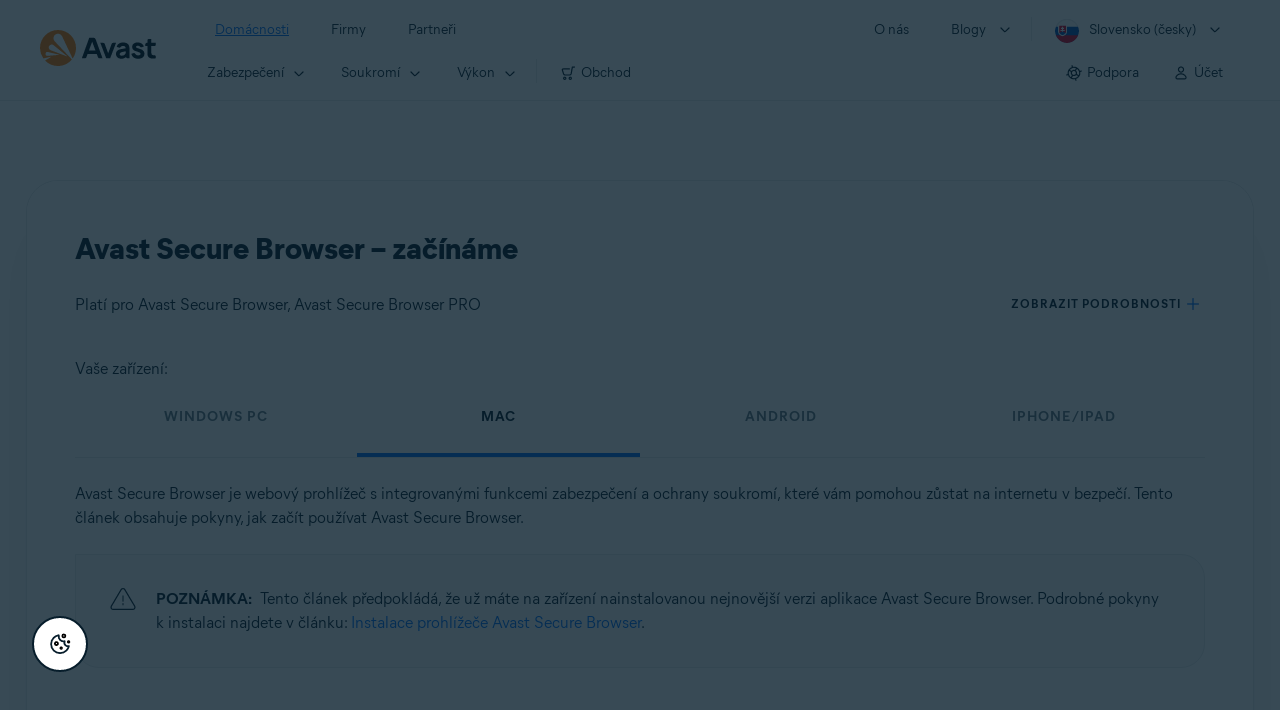

--- FILE ---
content_type: text/html;charset=UTF-8
request_url: https://support.avast.com/cs-sk/article/use-secure-browser
body_size: 64121
content:

<!DOCTYPE HTML>
<html lang="cs" lang="cs">
    <head>
<script src="/static/111213/js/perf/stub.js" type="text/javascript"></script><script src="/faces/a4j/g/3_3_3.Finalorg.ajax4jsf.javascript.AjaxScript?rel=1769028892000" type="text/javascript"></script><script src="/jslibrary/1752551382258/ui-sfdc-javascript-impl/SfdcCore.js" type="text/javascript"></script><script src="/jslibrary/1746634855258/sfdc/IframeThirdPartyContextLogging.js" type="text/javascript"></script><script src="/resource/1744102234000/avast_resources/js/jquery-3.6.1.min.js" type="text/javascript"></script><script src="/static/111213/js/picklist4.js" type="text/javascript"></script><script src="/jslibrary/1686615502258/sfdc/VFState.js" type="text/javascript"></script><link class="user" href="/resource/1744102234000/avast_resources/style/avast_css_core.min.css" rel="stylesheet" type="text/css" /><link class="user" href="/resource/1744102234000/avast_resources/style/avast_css_article.min.css" rel="stylesheet" type="text/css" /><link class="user" href="/resource/1748518006000/avast_automation_resources/css/header.css" rel="stylesheet" type="text/css" /><script src="/jslibrary/1647410351258/sfdc/NetworkTracking.js" type="text/javascript"></script><script>try{ NetworkTracking.init('/_ui/networks/tracking/NetworkTrackingServlet', 'network', '066b0000001WOan'); }catch(x){}try{ NetworkTracking.logPageView();}catch(x){}</script><script>(function(UITheme) {
    UITheme.getUITheme = function() { 
        return UserContext.uiTheme;
    };
}(window.UITheme = window.UITheme || {}));</script><meta HTTP-EQUIV="PRAGMA" CONTENT="NO-CACHE" />
<meta HTTP-EQUIV="Expires" content="Mon, 01 Jan 1990 12:00:00 GMT" />

        <link href="/resource/1631772097000/AVAST_fav_icon" rel="icon shortcut" /><span id="j_id0:j_id2:j_id3:j_id6">
       <script data-script-info="CHEQ Cookie Consent -- Brand: Avast -- Script Type: DEV" src="https://nexus.ensighten.com/symantec/avast_web/Bootstrap.js"></script></span>
    
    <script>
        window.sdl = window.sdl || [];

        window.addEventListener("error", function(e){
            sdl.push({
                system: {
                    error: {
                        code: "",
                        message: e.lineno + " (" + e.colno + ") - " + e.message,
                        type: "script",
                        description: e.filename
                    }
                },
                event: "system.error"
            });
        });
    </script>
    <script src="/resource/1744102234000/avast_resources/js/sdl.min.js"></script>
        <title>Jak pou&#382;&iacute;vat Avast Secure Browser | Avast</title>

    
    <script src="/resource/1744102234000/avast_resources/js/avast.min.js"></script>
    
    <script src="/resource/1713355349000/QualtricsJSAvast"></script>
    

    <meta content="text/html; charset=UTF-8" http-equiv="Content-Type" />
    <meta content="width=device-width, initial-scale=1.0" name="viewport" />
    <meta content="telephone=no" name="format-detection" />

    <meta content="Přečtěte si, jak použ&iacute;vat Avast Secure Browser." name="description" />

    
    <meta content="HC-BQFzo6kzQvIaSeSqThgPgILFxvWov4MciSVYc9v0" name="google-site-verification" />

    
    <meta content="Avast Secure Browser – zač&iacute;n&aacute;me | Ofici&aacute;ln&iacute; podpora Avast" property="og:title" />
    <meta content="Přečtěte si, jak použ&iacute;vat Avast Secure Browser." property="og:description" />
    <meta content="/resource/1744102234000/avast_resources/img/avast-logo-social.webp" property="og:image" />

    
        
    <meta content="default-src 'self'; script-src 'self' 'unsafe-eval' 'unsafe-inline' https://static.lightning.force.com/swe34/auraFW/javascript/ZzhjQmRxMXdrdzhvS0RJMG5qQVdxQTdEcXI0cnRHWU0zd2xrUnFaakQxNXc5LjMyMC4y/aura_prod.js https://b.static.lightning.force.com/swe2s.sfdc-cehfhs/auraFW/javascript/VFJhRGxfRlFsN29ySGg2SXFsaUZsQTFLcUUxeUY3ZVB6dE9hR0VheDVpb2cxMy4zMzU1NDQzMi4yNTE2NTgyNA/aura_prod.js https://b.static.lightning.force.com/swe2s.sfdc-cehfhs/auraFW/javascript/THl4S21tS3lfX1VPdk83d1ZYQXI4UUo4d1c2djVyVVc3NTc1a1lKNHV4S3cxMy4zMzU1NDQzMi4yNTE2NTgyNA/aura_prod.js  https://static.lightning.force.com/swe2s.sfdc-cehfhs/auraFW/javascript/c1ItM3NYNWFUOE5oQkUwZk1sYW1vQWg5TGxiTHU3MEQ5RnBMM0VzVXc1cmcxMS4zMjc2OC4z/aura_prod.js https://static.lightning.force.com/swe34.sfdc-cehfhs/auraFW/javascript/c1ItM3NYNWFUOE5oQkUwZk1sYW1vQWg5TGxiTHU3MEQ5RnBMM0VzVXc1cmcxMS4zMjc2OC4z/aura_prod.js https://static.lightning.force.com/swe34.sfdc-cehfhs/auraFW/javascript/eUNJbjV5czdoejBvRlA5OHpDU1dPd1pMVExBQkpJSlVFU29Ba3lmcUNLWlE5LjMyMC4y/aura_prod.js https://znb3hblkjhhpwrz9k-gendigital.siteintercept.qualtrics.com/ https://siteintercept.qualtrics.com/ https://*.salesforceliveagent.com/ https://*.ensighten.com/ https://static3.avast.com/  https://avast.my.site.com/ https://avast.my.salesforce-sites.com/ https://*.avast.com/ https://nortonlifelock.egain.cloud https://*.google-analytics.com   https://*.googletagmanager.com/ https://*.analytics-egain.com/ https://www.gstatic.com/ https://www.google.com     https://enable.customerjourney.com/ https://cdn.cookielaw.org/; object-src 'self' https://*.salesforceliveagent.com https://avast.my.site.com    https://avast.my.salesforce-sites.com https://*.avast.com; style-src 'self' 'unsafe-inline' https://*.salesforceliveagent.com https://avast.my.site.com https://avast.my.salesforce-sites.com https://*.avast.com; img-src 'self' data:  https://avast.file.force.com https://siteintercept.qualtrics.com/ https://*.salesforceliveagent.com https://avast.my.site.com https://avast.my.salesforce-sites.com https://*.avast.com https://cdn.cookielaw.org https://*.google-analytics.com https://*.googletagmanager.com https://www.google.com  https://*.google.com  https://*.google.ad  https://*.google.ae  https://*.google.com.af  https://*.google.com.ag  https://*.google.al  https://*.google.am  https://*.google.co.ao  https://*.google.com.ar  https://*.google.as  https://*.google.at  https://*.google.com.au  https://*.google.az  https://*.google.ba  https://*.google.com.bd  https://*.google.be  https://*.google.bf  https://*.google.bg  https://*.google.com.bh  https://*.google.bi  https://*.google.bj  https://*.google.com.bn  https://*.google.com.bo  https://*.google.com.br  https://*.google.bs  https://*.google.bt  https://*.google.co.bw  https://*.google.by  https://*.google.com.bz  https://*.google.ca  https://*.google.cd  https://*.google.cf  https://*.google.cg  https://*.google.ch  https://*.google.ci  https://*.google.co.ck  https://*.google.cl  https://*.google.cm  https://*.google.cn  https://*.google.com.co  https://*.google.co.cr  https://*.google.com.cu  https://*.google.cv  https://*.google.com.cy  https://*.google.cz  https://*.google.de  https://*.google.dj  https://*.google.dk  https://*.google.dm  https://*.google.com.do  https://*.google.dz  https://*.google.com.ec  https://*.google.ee  https://*.google.com.eg  https://*.google.es  https://*.google.com.et  https://*.google.fi  https://*.google.com.fj  https://*.google.fm  https://*.google.fr  https://*.google.ga  https://*.google.ge  https://*.google.gg  https://*.google.com.gh  https://*.google.com.gi  https://*.google.gl  https://*.google.gm  https://*.google.gr  https://*.google.com.gt  https://*.google.gy  https://*.google.com.hk  https://*.google.hn  https://*.google.hr  https://*.google.ht  https://*.google.hu  https://*.google.co.id  https://*.google.ie  https://*.google.co.il  https://*.google.im  https://*.google.co.in  https://*.google.iq  https://*.google.is  https://*.google.it  https://*.google.je  https://*.google.com.jm  https://*.google.jo  https://*.google.co.jp  https://*.google.co.ke  https://*.google.com.kh  https://*.google.ki  https://*.google.kg  https://*.google.co.kr  https://*.google.com.kw  https://*.google.kz  https://*.google.la  https://*.google.com.lb  https://*.google.li  https://*.google.lk  https://*.google.co.ls  https://*.google.lt  https://*.google.lu  https://*.google.lv  https://*.google.com.ly  https://*.google.co.ma  https://*.google.md  https://*.google.me  https://*.google.mg  https://*.google.mk  https://*.google.ml  https://*.google.com.mm  https://*.google.mn  https://*.google.com.mt  https://*.google.mu  https://*.google.mv  https://*.google.mw  https://*.google.com.mx  https://*.google.com.my  https://*.google.co.mz  https://*.google.com.na  https://*.google.com.ng  https://*.google.com.ni  https://*.google.ne  https://*.google.nl  https://*.google.no  https://*.google.com.np  https://*.google.nr  https://*.google.nu  https://*.google.co.nz  https://*.google.com.om  https://*.google.com.pa  https://*.google.com.pe  https://*.google.com.pg  https://*.google.com.ph  https://*.google.com.pk  https://*.google.pl  https://*.google.pn  https://*.google.com.pr  https://*.google.ps  https://*.google.pt  https://*.google.com.py  https://*.google.com.qa  https://*.google.ro  https://*.google.ru  https://*.google.rw  https://*.google.com.sa  https://*.google.com.sb  https://*.google.sc  https://*.google.se  https://*.google.com.sg  https://*.google.sh  https://*.google.si  https://*.google.sk  https://*.google.com.sl  https://*.google.sn  https://*.google.so  https://*.google.sm  https://*.google.sr  https://*.google.st  https://*.google.com.sv  https://*.google.td  https://*.google.tg  https://*.google.co.th  https://*.google.com.tj  https://*.google.tl  https://*.google.tm  https://*.google.tn  https://*.google.to  https://*.google.com.tr  https://*.google.tt  https://*.google.com.tw  https://*.google.co.tz  https://*.google.com.ua  https://*.google.co.ug  https://*.google.co.uk  https://*.google.com.uy  https://*.google.co.uz  https://*.google.com.vc  https://*.google.co.ve  https://*.google.co.vi  https://*.google.com.vn  https://*.google.vu  https://*.google.ws  https://*.google.rs  https://*.google.co.za  https://*.google.co.zm  https://*.google.co.zw  https://*.google.cat; frame-src 'self' https://www.googletagmanager.com https://gendigital.qualtrics.com https://*.salesforceliveagent.com https://avast.my.site.com https://www.google.com https://avast.my.salesforce-sites.com https://*.avast.com https://*.avg.com https://www.gstatic.com/ https://*.g.doubleclick.net https://*.analytics.google.com https://www.google.com https://*.analytics-egain.com https://*.sandbox.my.salesforce-sites.com https://*.avast.com https://fonts.gstatic.com/;  connect-src 'self' https://siteintercept.qualtrics.com/ https://*.salesforceliveagent.com https://avast.my.site.com https://avast.my.salesforce-sites.com https://*.avast.com https://nortonlifelock.egain.cloud https://cdn.cookielaw.org https://*.ensighten.com https://*.google-analytics.com https://analytics.google.com https://*.analytics.google.com https://*.googletagmanager.com https://*.g.doubleclick.net https://www.google.com https://*.analytics-egain.com https://enable.customerjourney.com/  https://*.google.com https://*.google.ad  https://*.google.ae  https://*.google.com.af  https://*.google.com.ag  https://*.google.al  https://*.google.am  https://*.google.co.ao  https://*.google.com.ar  https://*.google.as  https://*.google.at  https://*.google.com.au  https://*.google.az  https://*.google.ba  https://*.google.com.bd  https://*.google.be  https://*.google.bf  https://*.google.bg  https://*.google.com.bh  https://*.google.bi  https://*.google.bj  https://*.google.com.bn  https://*.google.com.bo  https://*.google.com.br  https://*.google.bs  https://*.google.bt  https://*.google.co.bw  https://*.google.by  https://*.google.com.bz  https://*.google.ca  https://*.google.cd  https://*.google.cf  https://*.google.cg  https://*.google.ch  https://*.google.ci  https://*.google.co.ck  https://*.google.cl  https://*.google.cm  https://*.google.cn  https://*.google.com.co  https://*.google.co.cr  https://*.google.com.cu  https://*.google.cv  https://*.google.com.cy  https://*.google.cz  https://*.google.de  https://*.google.dj  https://*.google.dk  https://*.google.dm  https://*.google.com.do  https://*.google.dz  https://*.google.com.ec  https://*.google.ee  https://*.google.com.eg  https://*.google.es  https://*.google.com.et  https://*.google.fi  https://*.google.com.fj  https://*.google.fm  https://*.google.fr  https://*.google.ga  https://*.google.ge  https://*.google.gg  https://*.google.com.gh  https://*.google.com.gi  https://*.google.gl  https://*.google.gm  https://*.google.gr  https://*.google.com.gt  https://*.google.gy  https://*.google.com.hk  https://*.google.hn  https://*.google.hr  https://*.google.ht  https://*.google.hu  https://*.google.co.id  https://*.google.ie  https://*.google.co.il  https://*.google.im  https://*.google.co.in  https://*.google.iq  https://*.google.is  https://*.google.it  https://*.google.je  https://*.google.com.jm  https://*.google.jo  https://*.google.co.jp  https://*.google.co.ke  https://*.google.com.kh  https://*.google.ki  https://*.google.kg  https://*.google.co.kr  https://*.google.com.kw  https://*.google.kz  https://*.google.la  https://*.google.com.lb  https://*.google.li  https://*.google.lk  https://*.google.co.ls  https://*.google.lt  https://*.google.lu  https://*.google.lv  https://*.google.com.ly  https://*.google.co.ma  https://*.google.md  https://*.google.me  https://*.google.mg  https://*.google.mk  https://*.google.ml  https://*.google.com.mm  https://*.google.mn  https://*.google.com.mt  https://*.google.mu  https://*.google.mv  https://*.google.mw  https://*.google.com.mx  https://*.google.com.my  https://*.google.co.mz  https://*.google.com.na  https://*.google.com.ng  https://*.google.com.ni  https://*.google.ne  https://*.google.nl  https://*.google.no  https://*.google.com.np  https://*.google.nr  https://*.google.nu  https://*.google.co.nz  https://*.google.com.om  https://*.google.com.pa  https://*.google.com.pe  https://*.google.com.pg  https://*.google.com.ph  https://*.google.com.pk  https://*.google.pl  https://*.google.pn  https://*.google.com.pr  https://*.google.ps  https://*.google.pt  https://*.google.com.py  https://*.google.com.qa  https://*.google.ro  https://*.google.ru  https://*.google.rw  https://*.google.com.sa  https://*.google.com.sb  https://*.google.sc  https://*.google.se  https://*.google.com.sg  https://*.google.sh  https://*.google.si  https://*.google.sk  https://*.google.com.sl  https://*.google.sn  https://*.google.so  https://*.google.sm  https://*.google.sr  https://*.google.st  https://*.google.com.sv  https://*.google.td  https://*.google.tg  https://*.google.co.th  https://*.google.com.tj  https://*.google.tl  https://*.google.tm  https://*.google.tn  https://*.google.to  https://*.google.com.tr  https://*.google.tt  https://*.google.com.tw  https://*.google.co.tz  https://*.google.com.ua  https://*.google.co.ug  https://*.google.co.uk  https://*.google.com.uy  https://*.google.co.uz  https://*.google.com.vc  https://*.google.co.ve  https://*.google.co.vi  https://*.google.com.vn  https://*.google.vu  https://*.google.ws  https://*.google.rs  https://*.google.co.za  https://*.google.co.zm  https://*.google.co.zw  https://*.google.cat" http-equiv="Content-Security-Policy" />

    <link href="/resource/1631772097000/AVAST_fav_icon" rel="icon" type="image/svg+xml" />

    <meta content="HDvQENtB3klaadSqitR6HB5oN6t2gzFY-aT5vaRSdkQ" name="google-site-verification" />
        <link href="https://support.avast.com/cs-sk/article/use-secure-browser/" rel="canonical" />
                <link href="https://support.avast.com/en-us/article/use-secure-browser/" hreflang="en-us" rel="alternate" />
                <link href="https://support.avast.com/en-ca/article/use-secure-browser/" hreflang="en-ca" rel="alternate" />
                <link href="https://support.avast.com/en-gb/article/use-secure-browser/" hreflang="en-gb" rel="alternate" />
                <link href="https://support.avast.com/en-au/article/use-secure-browser/" hreflang="en-au" rel="alternate" />
                <link href="https://support.avast.com/en-za/article/use-secure-browser/" hreflang="en-za" rel="alternate" />
                <link href="https://support.avast.com/en-ae/article/use-secure-browser/" hreflang="en-ae" rel="alternate" />
                <link href="https://support.avast.com/en-id/article/use-secure-browser/" hreflang="en-id" rel="alternate" />
                <link href="https://support.avast.com/en-in/article/use-secure-browser/" hreflang="en-in" rel="alternate" />
                <link href="https://support.avast.com/en-my/article/use-secure-browser/" hreflang="en-my" rel="alternate" />
                <link href="https://support.avast.com/en-nz/article/use-secure-browser/" hreflang="en-nz" rel="alternate" />
                <link href="https://support.avast.com/en-ph/article/use-secure-browser/" hreflang="en-ph" rel="alternate" />
                <link href="https://support.avast.com/en-sg/article/use-secure-browser/" hreflang="en-sg" rel="alternate" />
                <link href="https://support.avast.com/fr-fr/article/use-secure-browser/" hreflang="fr-fr" rel="alternate" />
                <link href="https://support.avast.com/fr-ca/article/use-secure-browser/" hreflang="fr-ca" rel="alternate" />
                <link href="https://support.avast.com/fr-be/article/use-secure-browser/" hreflang="fr-be" rel="alternate" />
                <link href="https://support.avast.com/fr-ch/article/use-secure-browser/" hreflang="fr-ch" rel="alternate" />
                <link href="https://support.avast.com/cs-cz/article/use-secure-browser/" hreflang="cs-cz" rel="alternate" />
                <link href="https://support.avast.com/cs-sk/article/use-secure-browser/" hreflang="cs-sk" rel="alternate" />
                <link href="https://support.avast.com/de-de/article/use-secure-browser/" hreflang="de-de" rel="alternate" />
                <link href="https://support.avast.com/de-ch/article/use-secure-browser/" hreflang="de-ch" rel="alternate" />
                <link href="https://support.avast.com/es-es/article/use-secure-browser/" hreflang="es-es" rel="alternate" />
                <link href="https://support.avast.com/es-ar/article/use-secure-browser/" hreflang="es-ar" rel="alternate" />
                <link href="https://support.avast.com/es-cl/article/use-secure-browser/" hreflang="es-cl" rel="alternate" />
                <link href="https://support.avast.com/es-co/article/use-secure-browser/" hreflang="es-co" rel="alternate" />
                <link href="https://support.avast.com/es-us/article/use-secure-browser/" hreflang="es-us" rel="alternate" />
                <link href="https://support.avast.com/es-mx/article/use-secure-browser/" hreflang="es-mx" rel="alternate" />
                <link href="https://support.avast.com/it-it/article/use-secure-browser/" hreflang="it-it" rel="alternate" />
                <link href="https://support.avast.com/ru-ru/article/use-secure-browser/" hreflang="ru-ru" rel="alternate" />
                <link href="https://support.avast.com/ru-ua/article/use-secure-browser/" hreflang="ru-ua" rel="alternate" />
                <link href="https://support.avast.com/ru-kz/article/use-secure-browser/" hreflang="ru-kz" rel="alternate" />
                <link href="https://support.avast.com/nl-nl/article/use-secure-browser/" hreflang="nl-nl" rel="alternate" />
                <link href="https://support.avast.com/nl-be/article/use-secure-browser/" hreflang="nl-be" rel="alternate" />
                <link href="https://support.avast.com/pl-pl/article/use-secure-browser/" hreflang="pl-pl" rel="alternate" />
                <link href="https://support.avast.com/pt-br/article/use-secure-browser/" hreflang="pt-br" rel="alternate" />
                <link href="https://support.avast.com/pt-pt/article/use-secure-browser/" hreflang="pt-pt" rel="alternate" />
                <link href="https://support.avast.com/ja-jp/article/use-secure-browser/" hreflang="ja-jp" rel="alternate" />
            <link href="https://support.avast.com/en-us/article/use-secure-browser/" hreflang="x-default" rel="alternate" />

    
    <link crossorigin="anonymous" href="https://www.google-analytics.com/" rel="preconnect" />
    <link crossorigin="anonymous" href="https://www.googletagmanager.com/" rel="preconnect" />

    
    <script>(function (w, d, s, l, i) {            
w[l] = w[l] || []; w[l].push({                
'gtm.start':
                    new Date().getTime(), event: 'gtm.js'            
}); var f = d.getElementsByTagName(s)[0],
                j = d.createElement(s), dl = l != 'dataLayer' ? '&l=' + l : ''; j.async = true; j.src =
                    'https://www.googletagmanager.com/gtm.js?id=' + i + dl; f.parentNode.insertBefore(j, f);
        })(window, document, 'script', 'sdl', 'GTM-WPC6R3K');</script>
    

    <script>
        sdl.push({
            session: {
                countryCode: "SK",
                secChUa: function () { return navigator.userAgentData !== undefined && navigator.userAgentData.brands.length > 0 ? navigator.userAgentData.brands : [] }(),
                platform: 'MAC_OS',
                mobile: 'false'
            },
            server: {
                provider: "Salesforce",
                platform: "web",
                env: "prod",
                dataCenter: "-",
                sdlVersion: "2021-05-05/v1"
            },
        });

        var a = new URLSearchParams(window.location.search)

        const kbParams = (function (data) {

            var result = 'no categories selected';
            try {

                if (Array.isArray(data) === false || data.length === 0) return ''; // Check if the received data is in array and if 
                const resultObj = {
                    'xm_journey': 'N/A',
                    'product': 'N/A',
                    'article_type': 'N/A',
                    'user_group': 'N/A'
                }; // default

                const dataCategories = {
                    'xm_journey': [],
                    'product': [],
                    'article_type': [],
                    'user_group': []
                }
                data.forEach(category => {

                    if (category.length < 2) return; // Ignore if first element is not 'Data Categories' or the array length is less
                    const key = category[0].toLowerCase().replace(/\s+/g, '_'); // Format key
                    category.shift()
                    dataCategories[key].push(category)
                });


                for (var cat in dataCategories) {

                    var firstCategory = ''
                    var br = 1
                    dataCategories[cat].forEach(dataCategory => {
                        if (br === 0) return
                        if (dataCategory.length === 1 || dataCategory.length === 2) {
                            if (dataCategory.length == 2) {
                                if (!firstCategory || (firstCategory && dataCategory[0].indexOf(firstCategory) > -1)) {
                                    resultObj[cat] = dataCategory.join(' > ')
                                    br = 0
                                }
                            } else {
                                firstCategory = dataCategory[0]
                                resultObj[cat] = dataCategory[0]
                            }
                        }

                    })
                }

                result = resultObj['xm_journey'] + '--' + resultObj['product'] + '--' + resultObj['article_type'] + '--' + resultObj['user_group'];
                return result;
            } catch (err) {
                return 'categorization failed'
            }


        })([['Product', 'Browser Protection', 'Secure/Private Browser'], ['XM Journey', 'Onboard & Use', 'Feature Usage'], ['Article Type', 'Instructional', 'Get started']])


        sdl.push({
            event: "screen",
            screen: {
                location: {
                    url: window.location.search ? function (a) {
                        for (var b = ["ASWPARAM", "aswparam", "_ga"], c = 0; c < b.length; c++) a["delete"](b[c]);
                        return window.location.host + window.location.pathname + "?" + a.toString()
                    }(a) : window.location.host + window.location.pathname,
                    woParams: window.location.host + window.location.pathname,
                    protocol: window.location.protocol.replace(":", ""),
                    path: window.location.pathname,
                    hostname: 'support.avast.com',
                    hash: window.location.hash,
                    params: window.location.search ? Object.fromEntries(a) : {}
                },
                locale: 'cs-sk',
                screenCategory: 'support',
                title: document.title,
                type: 'support Article'.toLowerCase(),
                name: 'use-secure-browser',
                lineOfBusiness: 'Consumer',
                screenId: '',
                kbCategories: {
                        brand: ''.includes(';')
                            ? ''.split(';').map(p => p.trim())
                            : [''],
                        userjourney: '',
                        platforms: ''.includes(';')
                            ? ''.split(';').map(p => p.trim())
                            : [''],
                        subscription: ''.includes(';')
                            ? ''.split(';').map(p => p.trim())
                            : [''],
                        "categories": kbParams
                }
            }
        });
        if (true) {
            function removeUnwantedParamsFromLink(a) {
                var b = window.location.hash,
                    c = new URL(a),
                    d = new URLSearchParams(c.search),
                    e = ["ASWPARAM", "aswparam", "_ga"];
                c.search = "";
                for (var f = c.toString().split("#")[0], g = 0; g < e.length; g++) d["delete"](e[g]);
                return f + "?" + d.toString() + b
            }

            window.addEventListener('DOMContentLoaded', (event) => {
                var elements = document.querySelectorAll('a.dl.external-link');
                for (var i = 0; i < elements.length; i++) {
                    elements[i].addEventListener('click', function (event) {
                        sdl.push({
                            "user": {
                                "download": {
                                    "products": [
                                        {
                                            campaign: '',
                                            campaignMarker: '',
                                            sku: '',
                                            maintenance: 0,
                                            seats: 1,
                                            quantity: 1,
                                            currencyCode: "USD",
                                            category: "Consumer",
                                            price: 0,
                                            tax: 0,
                                            brand: "avast",
                                            link: removeUnwantedParamsFromLink(event.target.href),
                                            offerType: "download",
                                            localPrice: 0,
                                            localTax: 0
                                        }
                                    ]
                                }
                            },
                            "event": "user.download.products"
                        });
                    });
                }
            });
        }
    </script>

    
    <script>
    /*! Declare GTM dataLayer */
    window.dataLayer = window.dataLayer || [];
    /*! Dimensions to dataLayer */
    dataLayer.push({
        'contentLocale': 'cs-sk', // Replace with correct language locale
        'pageName': 'Avast Support',
        'contentGroup': '(other)',
  "articleProductCategory" : [ "Avast Secure Browser", "Avast Secure Browser for Mac" ],
  "articleType" : [ "Basic Usage" ]

    });
    </script>
        
    
    <script>(function(w,d,s,l,i){w[l]=w[l]||[];w[l].push({'gtm.start':
    new Date().getTime(),event:'gtm.js'});var f=d.getElementsByTagName(s)[0],
    j=d.createElement(s),dl=l!='dataLayer'?'&l='+l:'';j.async=true;j.src=
    'https://www.googletagmanager.com/gtm.js?id='+i+dl;f.parentNode.insertBefore(j,f);
    })(window,document,'script','dataLayer','GTM-K6Z7XWM');</script>
    

    <script type="application/ld+json">
        {
            "@context": "https://schema.org",
            "@type": "Organization",
            "url": "https://www.avast.com/",
            "logo": "/resource/1744102234000/avast_resources/img/avast-logo-social.webp"
        }
    </script>
     <body>
          <div id="ZN_b3HblKJHhPwrz9k"></div>
    </body>
        
        <link crossorigin="anonymous" href="https://static.avast.com" rel="preconnect" />
        
        <script src="/resource/1744102234000/avast_resources/js/article-scripts.min.js"></script>
    </head>
    <body class="cs-sk first-menu-for-home">
<form id="j_id0:j_id40" name="j_id0:j_id40" method="post" action="/avast_article" enctype="application/x-www-form-urlencoded">
<input type="hidden" name="j_id0:j_id40" value="j_id0:j_id40" />
<script id="j_id0:j_id40:j_id41" type="text/javascript">anchorToCtrl=function(anchorParam){A4J.AJAX.Submit('j_id0:j_id40',null,{'similarityGroupingId':'j_id0:j_id40:j_id41','oncomplete':function(request,event,data){hideLoadingbarOnBackendIsDone();},'parameters':{'anchorParam':(typeof anchorParam!='undefined'&&anchorParam!=null)?anchorParam:'','j_id0:j_id40:j_id41':'j_id0:j_id40:j_id41'} } )};
</script><span id="j_id0:j_id40:dummyPanel"></span><div id="j_id0:j_id40:j_id502"></div>
</form><span id="ajax-view-state-page-container" style="display: none"><span id="ajax-view-state" style="display: none"><input type="hidden"  id="com.salesforce.visualforce.ViewState" name="com.salesforce.visualforce.ViewState" value="i:AAAAWXsidCI6IjAwRGIwMDAwMDAwWjNTZiIsInYiOiIwMkcwTjAwMDAwMExYYUwiLCJhIjoidmZlbmNyeXB0aW9ua2V5IiwidSI6IjAwNWIwMDAwMDA2cXBMTyJ9o1HIoxat4k9U5e5msEPnee/XP6uBLx45WFEM7wAAAZvwDRPDGC1H+U77apt80H4ysVTDwAuZwo4LMJIXHXIJ1qbCMddV8Io9ByjtdqR4Lxqrnd/Q9IlUJtrgA7a777kklWUzGrMlKN+pQ2M09MeJVQSU+wB4eFHvhwIa2pdiUi+DhJfa2gPivrAqex+Kvh0jo49O0H4qGXJ36MMQfqos8lnvJ85+uW0uaHLKLe0XFPlwIdR0OhMdkjGos71MHcE/iYb7LM0oODAAcYrlsvTFrTeSlpSZjksnj+mRUthq0sxIk8Ar7CC7Qdbzv4cy9bZdOi+w0COwg+Lnwle1UfS8oYhwudrafZ1RinAsJ27yko//47yKX4cZ8HmREfyqDq2bqiZTRnOvLjpb7ZWpplxWyfvi+JsuyKc7lWbXmfVoPW0JUoO+Ucq3wea0UfBIvBo3iDeKDDhHcetVvbtLtwpbopQdcsuBYWg2BJwU1B6RgcK3jZZIJRh1ycIHuqETQdGlM/ViPdNX9PP09sQwaUrYOikKmAl8i8wKlRaKM9LU8/+nwWONtKfKkS2PHpvfIObRbi53Xu1YC+2+F9+lS35qwmb3+2XyhV3UMb3C+XTTztIemwyvTexXBrO/mvfXzSSeeb82lz1GUD2Bh8yRI76gVwMr+gCLNc4s7YYtl136wOR2MNBCDJuQWIv2J96qU98FOXJfwO9Z5QQ6zrNGh/g+cEsvNdS4lz7jVRUmf4QM4LAbkualxQrJgIOiqOnGCLurwVoG2I5vyMvghzuQMtNOjw4BjIqinb5udHCZZtgKAKKk/V2erfzyz9nZryjOwyqSsRykwtoAiJw6lw5lDhsruDw3Q0PB6Od4DbFa1Kl0ZR2FCAER2+QLHIroHttiACx59qrUdAD+sW9cxw1tK0w6TOR74bAYR+8l3yUH7ynKT/Ky7ouR7VnZHJZyuiauof8ghQrsHMWXfuR4Fgc5vg0M93k4qUTyZLwj7lFwvRfZWIKds7hdzSKmTIgIg3aiFKuaaGbafIbtG+1slNoBAD+6aV6f7WiVQZHlS7WfT+ZOAb1KuX1iWJj8BXUt0uCA02EO8/k8QoQtjoir5AP/XghAskVKsI++N/511FOditccAVLKnUdPasaMC5Q9jcht2+7ILFHLFt0DNt9H+QXGkmLYNBNVaixItw+S2SiS/tIGxhzl8hgYuPxBhDW+gtJYTjNe01lW45DXUJW4ZeRERmA4kMInP3orvwRjZjFn4o6Q3Ssw0U0iykTbhESQdUkiS9CaYNGrOBu4897/pylRHgOcmRdC5iIV+1CGsBvIPqcLH5CFANQBJ16XdSjtvlVchmPtOUsBtubqjnrt7hYCTrE3Y6rsFuXSFPc9U4Kjj5YlMmLrlTKFA4XcJ6n6NqGrRvfdPvRCLuy4/v/A3yXuGvvbBpKMlcrwWD0x4B3ClDnjRmzCwsyzsWSQhavttgsShUlMP3fS5SjUEgEhQZQkRDXuq1QDXtQCgKPop6oLRxRcS8olwjHU7IUNiPLizk28FDf3Hv4tLXZwjLGBXUSB/ZX0q0YxeuRYLJyyxnXzIcVWnpEaPelntQVffIISTqYYqo22MNAr+W2ePtMcIxZpjGVK7pl3j1XrHbYr9vHLhoaFUc6yhRy8qPgExEGVG8BeZdXzmkmsMRGQ0N/Izj4LBkh5VQoJOX1Q0Tnz4FxI8IjjGngPWVIiQL+PGesbxKNR4Qp/IVj9RwdqLLzuxUGDliqlfZngLrSakhZzezY6z0x4yPaZvR5hGEv1/llJbfkAnpB95T7Cvb7FFAZ07Laee+EVI7VMkapcxBRwjFdplvTE0r1bEilRB3T9pb/QVxMnvkGt+IPlGNz+qa3yTzuu9EScudo96K6ZGM0gy+Pd4aBs9Mp8RM0E7A28CUFd0XUWg6cJCQ2spLM667AZuHNhiaI5e4LVmOfGBYPcvRC6ZdFLW7CftKwVh8PVCFSmRjBjBo/V6GtzF+6XMOjFHhiWJnLR6hVgKLoFn590CwJQFPztpwyX91olBkZzeMNbuznsrG1AYDxRCdhtWKbvO+yFt78QbH+oT7m/yjC5dGT/xku7G6BZZQHQ68pbZuxX6YN19qqcxVjMTxQ6wSCItJYbHEvuq0PgXl29gF71l2Dpk6F+PbkFwN2D6C8EICHBCKVb/iCwOk77fzMJJi5d+zuGks2tDXJo8h0ScRKuXU35wbEnJsK5K87pa+o4kiZnidm1c5GyWS8+IR7699j4xeNLM7xynQYAURxmLz6yw27/66s73DRCQLyyu8oKugsUJiay/PJUQ1Q7FElYKZSrydwexLsFK/9WAfcps3R9tzslUBtygZg2wcnduY/2SlBo9sSZC6Gt6HrnGrBitD+mQSvSYWhYNQlmmGfzu1U+pdtACaCGgATM5SK2HOhC9SuKP73eh49WtlbmM66zWX6vjQou8EYjc+Febsbiq/4O0Yw36VvI9A80JLJuKS1/Qv+bGQCY6MNVgP5ARRciopfgObCPKSqk6Vl3Cq90yfTQBvNSoUbxEtClABTxyQ/9s1acyrO/Q8+20R5elU8WRnDYmKw5mXHCLCdGglnKmar8At3Mz4PR4PUaqamPJ60Y3HolSNJ1GTatitUkf+I+qZbo6yGe05NYQxWKjqe2iQodwNbr5ZK3ZuWLXEHAOPP1e4byThtyFDdTpx1P/axx5z9InW+IqMxr59bf1Yko6nVtG11KqjzXYSBLQgO4P5mmdoXvzhpKZKldR1T2o4/A0+uyVyzJm2spUsODzuMWGnRK6pMmCPwvGt2gK98F0gtQ/PqKXyvViSVl7deBWoqPYIEXXHH9siqnHTZ9CoSHyI1W2Y8ixBlJWFvzTKi9bC+rOKZTpBPmZAVkd8tdgO8ckYuhIDi0e+oBl9pJUVqdIgHkJBKBJoCOuoDRQn3rApC/qWaGUL8ojOyQarhGFsfMx716xjHGRZm45aoNch8G6Y6RRpcdwlPRCdVyHmMSEQUYnGq0tqoDTxYZdS8UYjBoS55xqDcspwWpeBZchJH1yMg6WF4kBZ8uIOVv6yqz3MUxk08EqMTi8baVTv7VbhAHnDGY3WrXizqPsu17Vvyr4avdqwVlpa7mkoVoY/QXe/uNHhtNeYVC9sZ3hQonG3nwuhGVEGEed8plAc94ZVg7HPe56aD82wXbT5mWbOKTO7imIMfOVpUbb7cnQXeukUshJco3mtZJnzy1H2TJKgtVt2L/GosGyXfdFrW3C+85GpXCbWgNWUxd9spQ2rFZSbmoO7hqOudjmP+u9rwyvFaQ+A/LEWwIlh2zMLAFq3Uf9CXL75/[base64]/3cvErYzglykaztCDd6uvIRG7hqI1cCiEfVEuZiVGLCQPHf1cWLypRkg6EP7waSmKlJIpQth7WfDjUjaH4WhKKTVS0NV2TynRIesVvwZEnnN13NvTybjB99u/q+o8Bak7OTauJbsY/cCERZ5KALYhiruAClc9NJ117Ma4nrKuseaXmgVwiAW2yf+RFm6yv3CiXr44xm8PtyP/kAFKTJ3RNvZ3opr9tbfzsr5h7MpS4gfbrKj5DimEVkmaqhOy0PnIH8E9a7/retVg7iUQYJmuO7b8duqBrL3LUGkwbg7kSL2fvKxm/XULZNVkW6lbSrZKDDSo0P7JxgyOU/KbYiuqDYTSB9A3EQd+ECT+/t7NN3jkh/2IYa5txEYej1I/XU/ZKUcLpGzyqejC+z3wxvYWU84UmK+9jI97XDdTrUrjG18axQtB6B/nANTl/Br0TeWqB0c2/NyKlHJ0+iyrUCqEZ1qJs4LaQGRH+uuO303oSlEXibMuOwVdZ8ZTQ9W2WQmXfBBWFJ7Bzr/NJWOc7gPAblPtBmu+JpQqKEBrdzibk4sgKPRg4cveZ4+bWbrRN9bCmrN7psqAN1LwY2lV4mmM4Prwx6GyexTy7VPg3M5RoIHvqGYRIzG8tBZ/E3HjGxwjo4iuzN94g2vXRL3QqnR9jiTtM55RFXIgOhKiAct3CjTPClS7ooGgQGQcKXM8By/MAoz4S4rY07znVAYfqcrPT22m6Rrb55CErR6R1/wg10DcajpUDqHczqA918Q4C4ukZ0Ugc/cx1SU42lEcIO1oBe+RzeGnONn/zb+TSwOHLDVR7LV69+FhItEGoz1yc5vaZP73xviALl3ONIlQoDNJ9XMu+7vGiaVEidtp4qWmfCVxNx/[base64]/Y0OPG8SpAm8+PKN2PLEt0NHP4hHh08lBuVng/hnL7X5OAEUDRfWF3fXTdsY0Ug8LDznt3MEBRyicQLKF7dtDqsXnGp8W+Whc4e3+oC+ax3tExsQq1qibJGgpTtAmNjaMmWaLDUJkJL/C03Ia6iBtoUjWdhNIHYoKQBvBdacwOacw/X8WNdJ5ezULa5nLNnZmVUU7rbxPJanX7tRUhuGWdMhhhe4tjsW6qzPqUIugvCss3UAwyAHLRdr0O5V5Fj20CULCeiDa9HLyxJdTG+kXIfvSgiUUDfyjWGXf0Esug2sTfom6Uv/kdM8o/NPd8uZyNTZ4OV4SvyJU2vDd61XgyDNxS8kaKDAnlGhbUBfdh/kFs59BiBnHqyyrkz7HtICImvuQhAq5Henzkl02RyYtHHeADCqd/SxsL07htKOHT/Goa3iTcksar7W7K9VHwn+2fNJnnFPEm9pb0m5hegl6VP8l2rjj4vd0O4QUbkg+67XtnPBGEBe7cLC+KLRpJzwtgTD8A1D+nl6uaTtyag1rE1c+IIX9eaW1TqMvMtLnXtcQ+XcUzY2PRITVyDt4BrGtH/+UUEXQ56wg5eBeCQUy3HqD0eMH7/Q0Uc8RUR8a25mkm9MxEl1YZD5Z90twTLhXvlJbaBuvQhUI9IUnmwDvQ/+8KuqeW1LSNDz0aRN7zGiO40g+RBUO18ErlelPl9yorNTKSDDcrorJZvVARdwlF5GjUKRWlh4au5n6z9zVTC41xGKg4PLfrG6z2fK9p5MMAEFGTjeKzrJCppfipdAq8D+lvFmtLFZPTf4GA7KeO6sTcYUwZYCDvx1pd0cdDpxW3lfPuvpHuvA/67aaBPOtONhtzHhZltZQTjcLPkgwPDqqTjZ2zpSK9RkL4N/rlIYPkXFumhYk/WGqCfXY1WwHJqvx+QvpcziC6lYcu+wJSSWlWTXkeH9uNbQq+HeB4k4sO+CsFK9duLJc7X/1PrkSWwhwNNPQD5QxYQjxIl2bKnp/nDka1NNY5jUKcbbLU9VXWoGgsVVp6u1PLJz1XdqsPw7d3M0pQyMbv6sudaTBAFZSgyeJlxxuHPI5c++t7LsUFFUjZiI+cCql/jrivCnfJ9eyphVAiwld/TelIscKz1IKHcDQvbK+W471B07I9uOG9RcTwAUhPhogXSPmhgS1cr6cu43m5XQSG67R35a1Cz8kZoUjoYbZZdt5wcB5SU/[base64]/gpOPm/kDXm4WntEEQVZYKKvszmKRizJ7VZutjwPhVCsUmf/8A57u0VDu8FkYaFkVS5/+AbKwY/e3ifkV6Y06JjJksIXpJeh2APssy54M5TlXqoNpKRZUkNch3Ep0fJ2sZRd2BCS020PtQX4AV2rhRY1JhHcrpx7oIj3LJp1lB84nowdOgJ6qo2/oCbMpWCrKXXKzgsOsCEMGmrBn6Q5eouoJVm25HCg9e+BCh7ExgakEKIbwzEiSSqbGEHXVRErR2lx6FXH85QG8ti/BweeGaG5B7hBI35uN7LQmiJK4JVzsv24YzxxeUeKModEZTs6PgqzYAJfQYhyXIaKRsugjlBHq/IQT3SJWOy7NXA+ckVcYvDiqpoSYf3Cpc4wwaWRZdMsS7d8xAxqjCEtOvNWbiGFuxYJQfVzeXkrZm19OHM8ngyPqP6P1dcU1IrYwom0lyVJsFbyZh7617K0UY0O4Z4h1K0rT/P2pHIZmecjsrpYEAWBXGJQM7DNiNL1SnKmDqDxn9XH4XGAvX5zI8Zm6tt2fj9JU6U4c3hiYnkw16if9a8KXNLF9XrStYLXtuYJt6EsWpKIptyk+ms+i4YogL96SiQScMziPkj/7/7h4xvWG/PBG+keSGlPn9yjTF/lAfKe81PLgo4JqgNAJ1cVDVymsgNvIvIRCy36cQuJcm/kCmuWBqh6pesipwl65vXKX12K8U6Df/aDMVyRSpEvrIAhrhAvpKh8kRBeYVIrF92gdb8az4kT/Lo0VTYPoxrBamn9g2IoxQepTrpmMWYLzrPWAbgEZpN6GxH1NS9DzX/u/IW21iRDmbZDVl3tHMZvad2t/ZdLCbxIswUAu3wdxZhMTjH+ZEUnS13RyE1Mk8NYffJJvDc2ZvRt00oAtaI4MX8j+ETI/HFJp9zdH2bv1BtxCfmUxgryiiM3M3H/8igdpSHfntHPcwYRKmrT0edTf2t7Vvh4rAxO4iDzOb3Qa/Yz+NzE7qxZxGjL8kn9n2hC/+cRHqOPehd/GsFebLnbGMVN7MHmwvUput5gymIYvSfbYb29+74cGV7FvzpCRSmjZRKYw7e9/MHbdkFu8P4KjUSBZzhRbtPwUXUJg3T2ZCdmIgpCHtz/kU8iwu/xhcbjhXpp9Fo+WKY58Ykx9PKZKjR1x2J7xU8hYDWDuuMZwGhPkr8a5K4SzQRTf/6P+iAzxUpsZe2uUkOUFQ10NCJgYUlauwkUz91vR9N2lo6zJ91UicmP1tSJ5WaxPqMI4XkkOY+GbHYpob5WzwYQGH+KWbAz47UnSyxShdI30Ow/okGk+05ic+2eqKUSzkJO/GD/k9771dYM5syD6051hWI0ex7PZ9pKc1Hm6GRTZvXNNbhSSqEMwliMFoaOBCRrxs3WW61D/R8pB/mHPA1YMf9GWKEVa/MJFvTmDddPRx8EuqPsoV6hCfWc3mRsf0CYXYe8oprS6qn/eOOt3Dy6k6DIRRcWtGFSxDColYv2CP/U/Nvuor/[base64]/FRk5zuo3phobbxoVQuDpr9Vcw8fgSJsdnpHAhKFlYLvQy4A8TVy+xy8WHltEWCbIlH90017vLKnoUEJntb+5BMuFs9/FEOk4HKSEmd6jfSikj6aRbOCu994kjAbmYYOWADuq3/KTUCPNHRci4hBaFX34TeFko8ODEGkpdYakBV/XbGk+p4xvqaSB8WurPq0+Z4owfFxxtxn6i3hYC/d4S9ipvbxXR9GJVqyz2Gng2I0NIwyOUMpSFkG/rbS7IXDVPB4+P+MiXMe/LJI8IfjsQZ58/xtNWPv9N1jl93ka99s/1GT4ROBkZlk5pymWHEg/ntx/oUvMu9mwyUFLW9uJYiTqlB3RUwkAbcFId8VY6CuW5Rys4yJIE3kqxGgmiWW1kAWgrWnQTV6MXYeY4p3ZwtEOVx+8xRS/p4chnuZcMjs8UQT1NJVw1dHP9TbTg7UTlvK5fJdsBpm3xR3yOM3zeHNcUs5mPmV9ThaRfUylWr/xM0SlYjHE3yzvJZ0o7YV5biLxTUqf2JNCvdwciN7OI0Mv5RLplFWYQJ0RuWZ6yq5Ef5jYypjw0lplfWczHsTitnhPKWHMP9n5pXuvOelN2jvQLLq2NRBopapUr3dad5fNESwA/4Ftfl7XL0s6lU5TdrbA4yrdTyp6I3KPtrgL9pwMrkxokx0YhQXo/rYEbjU7jSruArQjBftPJRt4a3gCJPjtL70Ip8CnuNv2vX7iMTk/P6ENJwwr2aDi2AAuvFDr8AlFBzBv/Ts4KvtemFHHN7SZU645hMvxN1oeYN8uzHeyx09AkPDUqj8NtFaRqOYgJvdDKZBXWdpSemLJGIGoqRL2jqATHT78RUFisl9KJAWwYxe/YftN7LN4tVgVOqGj79Thm/Mgpcoh1/qTYOl1QbkhL0U9lymIT6aNUPJCi4Ne/HVFqnnYAsJF66uLR7aPDzX7qi25ibWIWfM+YJ/VEHxt1Zh4GgM3GkLNkiPJCdU0RCQ0gjNrpjEcXvjsBRM8ItcPjLF2YWcQac32jJk+xAPn1X8zaT2XEGrARbBHx0viWMnyPuZb0IHKMtoDDnfzIdlXfk0wmf2QnpF1eg/[base64]/Lv0321fckcyoOTjZMTAl0aZkicuKgG219zJLYiQNUxDQtBO4mD1l+yF7NUptN7UGCMedvIB7yJUGWfVG/CrCdOulYeyJuVCJzeFes3H5p4mcLjRMzm9w35vzLrmcPPaoQeC7nORIV1a4X0se/0FDAUSM48dV+0rGyO9is3as4fnt50oWv13sRLpFU4ikIyPGSzO3n/dvRiHvyEEda7NCNLOCO9qx9YZVmLIqIVpp1gChbJbI1wTA4g6wUYGWykRspqquSfB+eURGWUl7QgSmt0uHyIdL+tWd1AWMTu/nTWLentm1J8eLvQuqGp5SHcMY5O4SOIyEsNGIoz1Y/H3uNVeXlOTQeoQwRjCTzd9ynwbeKGbwYB5OrUtE905BsdJZpFe4iXc4uI20jgtpyWh8NaJO9/gyimVaCVuk8aUZJTZMHfmW1Vu9nhWzYoJZJJPKIvtuT155p/38HJj4xYLAwkyN156wQ0itrYjLzKi5Pm9WBWPDS31ibU/yCpkHB0l7aV+GVBHC5gZp2L4HIH3eqCb6Blm6KFfEpePac7R16DiUlash0+g/4rArm38ee4Hgb3vHCPI5w5Fn+7kOy0cNWMp7LBt4qc54oBG69057SyR1joFXXSYVzLT0J2Ik2feoI+IgklCAQN4KRoKvoDXsL3TQFBvGGQVhmtHLIsQhrbK/AcJhiybeo2XJRdqocqCoJdpsMvL2rSbixY7Pg/leYCln4/GwnM7ereBPkxLLVBmzP/WglTCzzwB9ExvsBrvzf0c1CTMwOzVxgnEJQjOMdCEtU4ZzS7oSuHofxGp7S+1As769raYPRaC/Rilq2fOyEl7cKbTbM0ocu/rAhZhziY7V8Mlow94OrQpgX9QHGwa+Api0/8mPiNW2+3QhycCUv0RQXDLiC5OE0mST6eUKZbatXwIMcPJtFNBCBH3Df/6/9TlBoVXHuHd18/k1xuhbSdXXUYGX2z8sywVqWxENja/xiXBM+s3cafqcv4JgvJKbbfyt+B+4ajl4ZqQuC3luBkBIrNIJFfi2iqmRKDQ+YM9n95dZBJVNgFGJE+8f/ERwE7H/6rQFtYR/VHSKzdTlcps6upkwUkOk0p+/JPV9SFSAbg2XguiE1dOOOG8axbF+LV8S5QpV+gS1ydHx3zeVfzt0JXBhKO3njZSCuu3r4jhPZPktj5n6AjZY3JwUaKt03cvostL3J/lbjmQ7PKQv90/oaAnN05cO/51enUYh9wnRpe7QDKnIVRAZbbDxVsGfyOnakkyyvmNVZTETHE9Xvd6hvewq/zwA4g+reQmlOxcIoxbBqXQSeEM4FvX2FTHUEN9OsZZ65ejIl7EtPG6eUQUimX0tYM84+Gb+nuvm1RUNYSkkRImUiscxKDiwSzcvw7gjjCvcc19qLNgl+YsozZD8f/[base64]/SyelQ3qrIZHIzSJmXqbZi6XU/FbnoOv6e7gSwt+XvoU6oMO2Drg47a58WeRPt8/TWFF9rsKVbhTieHPYqv8xsygMoViEV6bR+CgTRrccVF++rBfz7E9MKbTEvJgjEqzaoH6md/JPTGuTcAVvOjEzikHBNxAz/8pQMItvj/wSDT+SaG8UU+aowVI42ZE+UlPOab4eLGKu80gdnsVG4X+1RxDyHiNSzN8Kbo25WFM6eYA9VKUHdgkKssPj2IPU5kSG6DoVHf9n2iUGx3JZvyO8R+RWmqfgx06zMBYUJfLu/oeqHp/jaN9vOUc7eG4KhiONmoF6Y/gj96QG1nhG43XggZFvS3vAK+2T4Vaoj9n+2M65SK5FGqnyfMpEb1bbSztjiKQGi0rfVAIxb5iVoS3k0+Xx/2XaOJkBY0C+/KZL/Dfa7eQcdWTsu5U8mzS3GSzxNDDZcCqwPB9Piyqe+mkZkmCPlza2Os65JSyWbo0TSTsvQ0ScYJsBjaiUSXrqZHQUWvODvsJOSFd/8I7xBxHtQOWwDu+D43Uqr4VIkSkDZEcar9VZUrbAfLdlaXmmQUyo/[base64]/OFgCiHUbYaiYltrVJPD8kyp4C+UHmORWGiDYitChV0QFpQJriYykyKaYxI2XUp9NXV7+Ej/7yoUt9cM2sX8NcAtJQoIgdCycA+LOsSFsnfWbz5tcHTaRokHjifD6Im7l8GzfOC66F8FCeuHodYG9/CXIUHM6j4u9HtaIEZu9zm59NxMkBeT/qv3nRUoe7cATMn/es5QLkEOoFrkvqS2eCJ7Ze+xWQN0AN91EGysAR2WOBdYl6DxlDtOw7P/flt7fS7HUZx5zNQV2LroNWc/VgaEtvFQjDUfO+U+av9Ap8UQz0XfJLrV9VNouH7psqDA+nL+SmUf5kd8zAWP40Qd9I3VilSa94OH8c6PI8cP3SGDFbmxouFmg0S/Bkrywgzg9bCMPVJGBwd3dY+F+oc0fJv7o8gswar+UA1hU2cQVsyDBXUSD4fBWtt9D7gs++R79u9/xWMGlRkBkPvPZYVvydOywf8MwM1cpb+1cm+nrV+ZX+yuqZevt3lJQD0Q/EoEr1Wj/klIJ8lJYm6qjugh+ALJKXuBibwFHJSysL9kE/jm4U1oKzL9GEqc6FeDX0VpSlEj+0HQ+EjUVbLrtzPuR6VDt1/jNlzpPzxHgYYBl8RFrkEbU/HYionAcYYIm9pp651QNRohbK1/GdVAAqdHz2GMUPYCaBVgQZ8YOAEh2TY5f3oLqQv/teQeaxuH41w9Jrxlh6W8LElyaZ3ZUq5kSekEi9v/PEIJFCTRk+FbH+CV7yj/[base64]/L5Jh+2pf03SCBWm7sdgrWXlwqQY3jN5RNGkqrp3O1/[base64]/8QkxzmCswyR20lF0E98bUrNUPWb/zYbYU255mbkZbqSZzZM3vhxqpXCaSm3koiDImQAAwtefuZL4Q3G3O5HqYEe1pLhlXnrImE8MpS5NEHujF6Fv49gtMmae+7k13mK/pcaFg7pRMcQw8TtTVmNeIg1ZCDzkSZ7g2t3miaXTcbZtAOPjLEBeH2pkMiszSwHs2GETdxpyvzsnJsRvJUu/I2UXBaoWdnQW1lZsoOVmaNFlRtNFyLylKOGr75DxMlvXJ+3CR/[base64]/a3Oa1EtPiR/Y+jaMRTQ59EsU9Jc4h6qz4h/z2gaSaGA1rBO2L9KjZKR3wAakAFThQS4Gvh7x1IgT/v707AG3e2K498n1bUYQnrnqw9nT7zE8iTokWFKtFZyEvFZc1YlNgb8rn42MdawP4TW8I8A+AFiRiXuPK62ZrmXxqJRKz5weT9ZxN3G1YIanD7iSUzrH695kTN4erBTKAXBiv+qat5ffiX4cEAuMN08GyUFQsImjPL/tyCjx0loNzjpMPC5680x1LIW1zOChK5oC3hK0TJSXLdXCRArCEzzgBpQBeu4uO/VCfpYYPpCpb0WHovlnS9RTul8P7h4bHf8Lz1UYZXB1MRYNWl34rHtM/RxLfkcJJstdz3R7JIiF9lYV+1BbONT4E9zRZmPAj8YLAUBXkd2kc0rMDLqS1a8PoEb3o5OeSycRGY9kReYoMW763xqLqZlcgr3614zlT5ST6+c1sKGvDypmvwbLPwYSyIaW32zobtFMPWP0OdNokhvz6/RpT278S/KDCell8RfXcQtu9bubp5UGPDSoBuFrcjTwIlO/7vEur9jJiRJvg3xx+qvBlm0H/ga7nAHwmdXOeCgE7F135KkkaDYeb26Sza62pyFjmpO95ffioiGXKM4d2E5iKsjvpi2Yia/wtTU4LDgMGxXJwu8MrsOppRi9miIavXVVSBsTYPanmlLENklt6uAxWndNxuZuZBs+g7JP3y1v3z7nugQiKn9eyLS8SLH9Esy8I5P/e8bWwMnx7vgHV907z3gvx7P/twKVouffC6eUO20GPm51bZUWvqdjwABKEkLiwG/1VLDRJ8X6yRWuXyXCfdb9RVHdQ6FSOd7DF/[base64]/aRYm3oshofCqly+rzYN8B5dNFvgbiDrxtCdw9vvMXKVfl4Zpwo3u/hqpQfxYYa+ZvEitMhrUrgpvfEV/Y+6Av/MeBk9GCws9f1EZh9jHE/Hqi1700Zzpbu/kzw57CochRkbjGx0U+g8PTNh3jzfJBVHYxTQi5Luce16BOVI4i3AnMXhg+la2cY2FvRDmAHLcXiTfk6oiomisQZzNRT+ksqVE/Mid+nv2xiZiJlWom1lwErBTm4MtoLFfF5qCatekLn14ksfCQYpKJl5H1cKR/k/hO++j225x8PjfrbaIAg6CLzLNU272DPx+jUkjOViOcNaTbUlweX3LEYPF584ur3PX7xmEzuBSgoQyjJzp+QVsi22TnBoWo4wTXLCGzEIED6u4yQdU2nQuwrlNVKD8N7CpsCOBuELVt901qN+awcsrdorQsw4bD/+jkRRNrovwZtFg6WKe4qtyEvDoM1rNR2/cJb+vQKJK/MEGDkEaGFDBqrTzd0E1ckfVakblYioCr82ua97XLy8nnaokhiy7Bv9QzIjbTTD6Htzy7ArNo2DEbkJ+ixc1hVpYwMFn2FOHOhWqlqSMvP1PT88wzkO1BHEOg9Po5NFNBGnlWEAA2kb+HaPNC3BrQoF2ojSz62qRUVICmL/xwqo9wC0HmRwPtJIFKJxRPeNavNgkYGW9Bd89Th3p3Op+efdRhRvzdEjWjYsLsGrBw9oQdNZG3RFxac6s5Fa8oUbU6AqT3z/2igO0HTe9DPMDI4aw9Hccp4AGSYIwjqVIUOo7YDfq/PgTbe9Xwsfndaa+/sQis6Qu2PnAJQkGscEZ6fmn5QKp2Nhp+PPgtKrqiGeiDJqldKUuz3T8AFdVnOuyZZeqVPysrTo1IIP+cMJ/9xWTJEDWdcKr1Rs3bB9ZV90IYHfc5C1O+ZQekNo0eFkgAHoAA2VK1LTMAyyLF7anbE8V5Ek++zd+M//WZvWZg1jaXZNjsmXAjCFImXrpg2S6IDZbxBIM/WB2e0+pkguxmwZFgtH1ieXFedlH4wEATNMKim4lFeEY/UwlvNO+VQREaIYLeXhZQfk8uCSSHnsTqNltfXC1eE6RV+MKSqe5qZ7QW1oDZqNeQ3V42b4UWNX3lLp7MwHg7qD7fYlmlhbKLtY5fg4oIPbar0LZWd6xJPbp85oD9i0WAIxHYGiiJ61x63fa68M488GmMOhf3rZ5ceIFc/dxNuebiVLwKMBMsT0vfrFqWpdSxlJzLHy35pyxNR6X1d13EXcWrh6Sha1G2e6RIdBiYZjhgtaCq6+dWirNYHVg3wcE+eEPr1tH7kgHQn7TcunAny9RkgfIa06XI8ODSRNGYm8AnWy5/D0AyxWJ16NG0YjeSnOLPJR1Cz2yJvQ6/ZhFbTw/Mm68s+3iby/4g9OIGz1aamjVP23HIJDyKPopZlBMitFbrmLL4KN9CVS56Ja5tfmwRlkupeGA+WbJhNQ9atsWbHPce+6xnMiGM1nSHvk+J+GPcL3FB4SGoClQ94oh+4gPqMi6nzbLlvBP6XFYB/g4UkbLBkVl6bcwqaEunn7dK7YImQLXdRV0yMGhSTFyYP5GoOyaTgm+gtnugNArJInyruPSGF3g4/ikIeJj2qY4SEW3WcxsWwx0JngydFRSar5iR6DBVr4q3rOx6vli8/6gy7qfwJNRcmNBtijhGS3p1z/LsZUrj4QEFd4/Y0KvhMDZQx/ju6GAVF+IhfmN/TtKF2wCo+lga5Lb7l0RoCzOJ1yh3v6Bxuw8mA3xTk3aCGf75otYhYvsflB1tVDzUXJVFhvZrkdNSPqQz4E+gZGIgwJzCP43SinKaR4x2PE4g8pqu4j/DYbB6m1KvKZEHVXonJGPBpzETwnjQLU1TOKCM41rGCQhvpgrGPTYZ9p1DU+HaD9B0BCvESaT4GSFghWiK04kAGnCtfllTy8lUHFfOA13ONted/zp6zyPi0v3VIjYGF8CNI9dUebcEULG2NYg/kmuw2vLabnY80/CDGKJo6rT/V9j1Nyp6k/RWrTIfjdR6KZq0LS/bVS91N3I/2Ea6CciTlxoEnFNWS5sAc7iU4oFlRdPsCzA91YUHBuHJflbinHjNscIrfFSkSm2BnlqZCta1PsSkJaTbm+Foav/A5MTHcY3GACsOCW9Ou54CpL6OJ/cwnIp7WbQOVtGY8nONFj/l75TwpqRBy220JxPxrkpgqDRY6cohJiPAYq7NNIRaXP9cZEpoP2O2uPzkj5nhQDgObzysb+vjE9UyY0uRdql3r/pBMVU2cCvhw4oJHYfiFjLTxNcIBTPTbrTlO4O5T0kPjGlXt3bqUUnZP+Z+Iii5XwUG5pQ7TZN/WkCS9c3i97jpXP5lHyBmt9mpT7WFaz1y1jYsJR2Xd1QMJXpzNkmsGXXEb+UCJNGYMVORbt9JRDonp8ISQFvq88gjUthSkjChIfVWOVYK0bm/MFTugDIHow+To2HiQJqM2q63XMfUqhQ4nPAcKo8xJlIsnGhhOsYoxc0J5g7rATej9m3u9m0IOqvCYSCaGdj1coHqV9XAEfGWvGLY4bxsq85M6nhiYt227XeUcsiNE4BJ3Jjn/DWdhmnOR6MU0vPFB7tOSax0LA8bmDHVQkJBBrRSKJZ2SKxXjFaBVZ24eEtZgXn7dTXiqYedH3ZNqOXIyqeseKOMbhIxha6IszwK1rLeduM/[base64]/[base64]/PdDSNZzat5D+HcjILlTwWxIjCOHZPP0FekDRiV2boxBsA13LNlxLHIfM8MME8GcZdPbi6pHiYF9suKa6s/zeSO/LEHrOZQROJHAtcyMxPiJmMVHavMkz+FeYrUy5GPLsOXYIoiRlQTy92FDSyd8MKazS5UEhvZ6LajFwI1GjOYd3Sq3xwHm8ufTPWMK1Lr4VTSm7StXD3eWoRherwugTKPPncY5YTbvDSCPMtX69iY8LVKlm8keUSSMj5zyIlI1KpmXttxZ8VlhrB05W44Sw/givB9X3fPSx2TjHV4OayGmrxjU9r78jtik/W2qWJJExFe0YETIbq2qrunECMot7KHMiBT6mQWIZpbJV7suW2vJ919KLeZxRxtOJHwfSD125ruBemIbLS6Zvy8E+IPGuBWtDvtwRBS6keeE4b+bCxMo35u8BwebcTFZf+2r5+stwUpSdlK6iPLq3SdgJqeDq2jjWMAClVoQV5wpaaSy3CZdX1cv8/nDZuiFb7RkdQX+otAiKYDbtQlZh6YHV5LFa/AHRsakBRzzz3jDeXA9v5oW8FHWJL3iU5Co6CY0dZWNRlcq2AUYoPmWrNh5nYdUtnWc7L39JSM98Vo0E7/4Em0B2CIJ9x59swn5D2rm+OeIkMI1HDAi0MIG7pW8GokgyffLu342S7vjdenber8b93k49C4GINu6krD0+BFCKHHfwCRWMa/xSy26WA2lwDqNUcdscAbFQa2PWK0qy3QYuRTmRCOoEixp8b2tS4Cdg5a+1s/JaGyx3iitN6oqM/aGySC+5kYRm7mER5BGP0lItVZ+MawaEaMqD1lKfI/mcqmQUnyw0LzdN9ptVClr83OspRGBvOxQPSyLXx44h0DVbtcvsjx4u5Iwv907ToYfnVsdu5KquF6xxdXKHtrIBCL2DH2VzZeayAIJSmRZXBt3K6UV0EBWKmk4xHAVg/Eafvqx5EikX9NFsu7D3XtptrpgTR5TfP/VNXbAD7w5SyxSc7WgRbHMdP0kufk3gypGaM7PCoUCBb4838W2SRqO6gah6OTiIICqyhj/FP1rPhYbXzA4n28L2fvSAmZjHWXqq3Jx2Tosi7tvptt1CSq+pJMdLtH/ybtlYZlu+DqiqxYxLu097M4IeocTxeWnPqPIIxiQdcGlM8o8rV68RxmhHuC578jBNp9OvAC9bAjL6xk9+IMU53R80oICU3h/m6cvCopVgNGUUsvtPLUWQnSq6Qu740k0ncXqZfTklOmbUWoFG9tetAnxoIsvlkWAllEZq38XvUC7sRY6GTHSRicIZoLnj3ud4EuubTC7LEJcpswHvnvDaL+yxIrLBwE3RIcQj9AiFKP9Xs2Vkg3hHzE/HLRYS1akMPMOwB0WB1dr6c1U4UFxoxSf7ncmmTvQJgZPiAiKPUOB4pOR0z2BdjGPh8rVpkK4wkpSFA78ofIDNKipV6yJgBb2B5J7sBFNgCey7oS+LkR0VHgOvF9Dj5yFEBGYgSbh0Cd04ahnXLxBGAjxfWH2KAISFl/UOJ5TvteieaAZ9mP8tXXy//LfALSJ/qbYU8QP6MppUf9ilrnvfbrl3S+JH5fCUmyT0bnZ0fPJ0kyMl9LBhyUamEDhhEM3jcmfM0WIZ/8btt03khxBnx0uCxOvl3BihSEuMBexJg5Y7+V/TeDHHdSqPMDMSw4gkdK+ofD1IYwBjY7eAr1T1me+2NB6pcCOLsPkbpePR1EZKmBdLUDKMzQTZUV0pZIIh2H0AWkSFRkPrdweyNOEr1oodWU9+2ySj9KKudWyU/e0zHUKlHu/MpNjY4lTr3KsxPw0e/Ut40IZObQW/KB+9Pw8JMZeD22iDcNBGdqIX5anvIhssqpW+lAHVbB55NqhkKLSo2zZvQzJ+Wd9GcjMFTNyQwkmaFoTPPzGomxclSBOyE7btJ9dxZwzDpi8RRt6+QxLPszIgkCYZaTLX7kA7yRvbsDbXV5COwdAzg7AVhEENcsOBOh4zJfCsY+K38YhAS9MaUJw/JhHr2IQQFxMmaFWrmmQI3jiOQddpYN4FQ++lbdyhmdiBETUSLBD+9ZdPC4nvkBcRByqCnAncT62Jb37UkQvSec5KuxNjwqwMm0M7Mwg66C8QHZZD91TG7PPJS9+k+k6R/h8nrcNo+Fp9GLAFv2lxhR7Ytt15Gujf8YsbbQFpkAezMs7JpMgtqib2BiVXe5jEupmbJhtxdcxNCB7j2SKB/hA9yMi5zrr6srjCmbEcb9Jm5OaKdoFgkFhFdAruAFlvQvyT5yWTd0k8cCiZJn0J0HyPjIhhT8OegP/euBV9adTxpId142FxuPaqZ9qyDBsSyss+XOVjLb8z29DWq2UzQxVaj2mp/nWpQcg6EcFVH2Kx3xpu6LZx0iJ0CDtEgpJbaOs/3Ah/HhsKXG/LFimEP3UkiutO0t3OFzHgn5EOgW3pp/2IguiOUF1kCePu8qYPCYK2YThOqIfpNuQj6TG6scGzt3QFiABUd/[base64]/FU/s/iWLhCirGLvKpR+wJuH0WjCTND+8RT1f/KTI9lUT5SnwfpG1uM8OaCDSlwPgnQgaXKjdHz4wP0W0NYC13p2qCmX9QxfTah/beDR5KmG+BF0MuBDgDZrtejxoVMGkYiES+vtydPn26fD7V3NRWq5lwg5BE3jxjROwlY++EXOwEpoHlc4LNphLSjfw8sVqcn0okBB3t1+T1grkv8/YTQfyy5+yBXnhqLjaRO1CjiieEyuUAwXNrW2dbRHg4TOhRqGNw5xEsLuOn7V9CgMkEvujyQfqSXlBA/MYWmkJNaWQP0a2CkHI1rgqbFgJaj7b4nVlZgVYArBPuv35jNe4l5ZGhg3xw201MT0sGNfjA+mx0CUD0NpeP6vNlQvb47HDjlJSxQLWkGFo5ROuoZKOErCWiItwuh6kW9+GuMjRdootB0FS77xL9PKh+vYsegNxyN9BHbUy5eSgi533/4xJsTTZCde88I6pUCe7YlhQAg77Y9hhuH69zbRhSdK4hXhec9/M1LfNL7T2Y+FXg1I1ARRjgccR3fiTc9w4cM6EcKjqRF57bSv1uTNocxKpJCkCPpIgCv3xdKo0LLLOtYmWI/c/KbIk8Y2n82lYKKaGW7Q1G0xLD8HJau/cgjPyubBOME+psFiTZMkWTCc73UsZPm9zcFMeAxJghaNupi3oLr/xrfUxa8SqUm3pw8CfLOdFOgfufdYwQs/6CLJJ3BiFuDR8NMpgZ6dqw2xCgOlv8EcAROO8qHIZxDkEW6Tyigtvd0SuTdaBqI3EAK7CmKim/KlIVkQZ1B/svJN1pGhvU6KZZJL5f0AUjXXqMEWJnddA2N6gW7jiGXHtOq+TYkwC9UlOEF1ENa97NibFaL2Jy0b7jj2aXqrD8tq0mLI1dDxFOxQg0HQA8/M1Bf8Q5ranuDEBSJ3G4QZlFbpWMMfrLuWsf1PC2yMRpkcOkFQbBhE87PN/KEgRHAle7me92NF9oKNLWr0hv2KX0yUzeVUlPmz1PzAMJx4DpOX7IgD3t5eftoN19IWz56DkRLgj3Y1shpuOjeck2xN46QBdbtq7ltXvBF5978MYKCF0xWjXykng4dNrYuDL/KSeQWEWFcUVsQ5zwLu68QCbIXOk4pDvG/jzN4C/pJRFUmTnzFzQUAh8gr7iVRQHtQnf+E9KnyfXAy4/GwPSoNih2xNVXxTXE5SD+akR/2sTL5jzPG4sqiwmRn2l7/ylmnOoPQ5m9eP00ybItjlmXKGy4Nk9vNxTHLGPzuGt2EHHyOxE/iWUFl04LGyrfenAJaL1k/14otzKIE6a5Ma5yHgUWa1LvCr+yUvzZiRfklgcqj8UuqS/IXyUTNcTKJJDqPqUEoV2/84HI3adxduVN1xo1ht+c6XhahzcORtD260YunoqTNQ1h53OhS4+f1YalvzhHzEdudefSYD25ZIZSmuVWhgvLNRMoGeXbuwUTnw8qR3E5Y52kBydnD6hxWugyzox0bWieju2ryEl6Eu4PgDVqtT0tOJSu+Gs0KHp8yGbX0hKVAJi52LQgIkKK3LXMI9t9RcNH/VpbFUDw1MUb6la8SK/r/WS6AYNtCvLn/djRAVKwh4iS2uGw4hkhmIxvshM3xHO3BXxzTdBhCBQk2W9D1g0jZ3Vdl1jfDHXE650rYMTLSqHiuu6naJdNz8rNxk+HEJvVj5DPzpcjqmS/Rlac0x9Xf1o36Wia+81ipSvK3PVwMt3v1qqLXcF/9e0hrSZFBCzZNEm9hXnR2byRe4vIfz9Bc6pJjGTriJ4hZInxlf/bBeYrq6hNKhDr0zuTQHfFg6kUP/L/xvqB4bwg338CpOrUM9mSek4/6ddN+PHOMbYCo3QwYT7LqvAx+kLVKKbNM0+IXykNoXkjoc6XEnYh5rcaL86Rejyte3buFMpGwJutZ7qOy++Lfdq9heXzQUjfD8eQZGYMJqM8Jo9VAczRjMi8/0ySAFiOWuKKrh1K30nC1uBB/LlbzJRMpxMOqoECp+I9mZbK5zy/se+/U/rgoBROD8z0HQ7yMnP1o5IONlFOavg5aFZFgvEkmbFY/eqb8rtbokQTH7FGCCRnpHVuoOa8YVVa9rY11cZXloYBTPNaXs8w17cnavTztfHqh4V0eTTEZgAPVoUZF8ypgiJxxuxqdFCMSHCBNtvCvI/FArZzoMnTDTNx0mYFOCsR1h5U5QbvfmxPGE/hvMaePpF51P+BQ7dsZHip9IynAsV0qmkTgSGH6gRzwH+ry+xn8lIQlhDUY38FvSfzaHo48ey3EX0ZEAlZqumrihmJejd9vSzhPMzPp6Mt/qMJQICw/pu31aRwPtMwtLWrdMXIJchzH9TxEaTYjSxbULHa2lY4bpdIAn354TDRWWKQR3kmvgW7tSE3BzmRd9pxioVgB9RcZSW4ibKJFqQdgLe2+zfUoYYpyXD92/LgIJwsotAYIxVHtHp96ED9c02l9MRe5sbT4TE2EOAOFY05a0ewzEYvDSbVW9l3LTAOkZRR30KNTqeGyXqxfJ1GD0ndENgry44awzCPboxlSdCX/+3IW1+Ny8HP+r1VSEIHOIg8lPcYS5cP52rS9oubD/k3Q/4U2IYfCsn1Y3eL8qtlHJWQclUi1Ff6bh9GXLMdZfAc03gDJ5p9C+IQNNpySauOne35r087n3iAEi69tBYVxE7ISUeChFvnp5lQ5oTlADssw7eNUdoAQn1pmcHhqh5TBkuiKTTlNuvBu5poljrFhZ/7aunPbInlm4juiOZn1DDzkniGcHflvBAiDmx3rVtDT0XP4X0A6Cs4cddg3AyhXA4tlCPyjid+v4kvDE+c/QjkQkw+cLJaEIYHDaymG3trcGisNDhSahgUNn3FkhH1BD0RxygOz0s/D80jY8j/ru24PH2F1ZfeM5t0IXN7uf+6UZmhjcUG09Nvw1MtWWZppJ1eS9bRhOk7UdYz9PPniB2oWl+pCDBrWhVMHgTe2h5Kyufv28ZjNrHbDgR9EBDZOmOVswUP3IrLxBnvmxWoO0aud7rlrnvvJuoE0Baua8+9CJQlJ1D/1dqhmEIdRjmWyFnZk9YqKyI4dv5Bl3U9YQHnfmPprEt4zMxR/Qmb6UqNxuXxQPjwJOUd38j0sgVJncIHvNqjU3JSHE3XvYTjKVHnki4Z5SYi2BuQ5V+Izo0okj8m0+/XzWDj+vHKVvzMJhLGcO64gDrNA4AKbKwJT/d7gCptaoYYcKX8mFOPXnwHouRxEiA55+DJp9+3uJYtMX/xcZgblvQXBe6LURcuE9l492PtnNiBM7MmdGGt1jv5k/IRvMu8HsH7zmOxjUl9REF0DpxZXznI7kU7Y53jQ2k384fT8D2OGSIfomA6GXYmpQeFUK7jTO5ZXRwCB5hrWMyzkprf9G8kLj5s18wMreD5H/0Hkh2y5b5n35Eex/jc3AMtdJYxmSAp0xtGldjma2MUA54mpYD2AztmGI+pkOShx7FHfnL2G5DHy/0HlJA8eGfnQuBy8qSK+l+Xfd+L9nBPh9+BEr7/H+N6tvhuJahN3ifYGUd7xCo2mVjYnZSPBND3aEzzFziG/4x9LUyc1azmZseTY6J3jTyb4VP6QLR+chmht2b1puCXZ+wLmmtBGpHhZFaISiZ/1z/PJYn+4dKbUvksQum4cN8rZcFKVDJ8fRIF3j+EnGei7nZ44WTyvqHUfqc8bW8kIAAL1HBYtGTwp0siPj0pvGqd8rmJXzqgAgAqeHVI1FOKAujE6IYX0Uo+XskK5om8g6vpXTAXFU8SbVBeHtDKgrUx7qxKGF82S7BNc6Xh9R/0F73PXtncPDZNXJe4rsND2ptMKLZUMFBq8hVsLrhJV6gHLyBgSZNQ3f7meF1I3bgqdYDjfyHSqU3++ZRihEbHCE9LYOh8K/V2cgae1mSz0C6naMgJCEA8nd/[base64]/k7Qw4Gd2ZCLqQgcus97XhWe/gj47cmKjF8qGpZFTZXpmzRqATKm/M+HDxl7948YaWambRQGRJYlvH47st3Ax9gfYhn1lRRN1u6OUZL/fkdxnVpO2/hqXPSmYbVujZL7VGX5tYWc26MUS9sYIcDV6Ub79N0slaR4neWRlXc/E9zA17HvSb0p9t9RNsPRB+zMWHkDi/Fug1GY91wlv1Ddx8RSsE7LBmS+6gUwdW6XVTC/[base64]/+KHyNppLLo506I+RP4vsYsGaKj2UnDQFgGf32KYhlo/oLNyzxVBS3x5qsRhWjQfuUjSn4drP6k3A/n7CReSWMbBfMO4DTC+3exz5wXyXK3Ej6AdCMcwVGvSwfCkqG+QeCfYY1h4YMZS61OW5HblEBFVoNLIQs3nTN6WM0ZbJ7Pw6a+RfW8UP+QxFB2KXuJoYXgIGiRTgNQ14RfCA1Gp1/0Oj3NYfvORSIuxzM6iR3rRU8xUXuC7lTzD7qNR3XRUzf1EgwQMeR2KTjocI23RFfKoRlDCfFCTwdWqYHGTwF9xVBVD3/TwOM1KnjnwKXbYcHrzqS9OK3iTWUrgu+D9n87DDPSrOukDpLLgBhg0XsuHjL6LkaGWr2iNzv4+ONf0oWEvmi97xYUfBdCj00nph56J9T/2GlFDpHOnLb2zYnWPOK9gSONxwTE0Yi6wxAnS/CecuNaHrbHyyca6oQEyrgdK3bH/mQcRtqzHnHHvBOfRt0lwFIWFFbp6ng/DAuX463fSHN21Iw1TU8v00fah8/IQJ8li5yWZ1ONoVV7adjDock41E9on1kiXR2epSNJ9oBfuy6+nQuL0kN39hFJqLA9Ks/OhDsOJhvT3UeKHE+qsN7+Yt8GC0+yEnzzlvURaZvVscoMM4I/mjRJ/D1XaBbIp5R03rOqlMtNcXed7WXAu8m9l1QSFieddhMrSvWNSzMEP0f7Y9AgmcTu6Eoi0KHW5wp5eulq8Fh/saoz1eXX435ZUAgkKkAQ0zMaoenNbxF6QHPGIJwRDKCP4MOKiGtz2gA3gNwoaNrMOKFlIzgZMCCbxTCwkFIhMFmxaskl1ETvJtSmrKqB5iQ850J9yTAbDWFTW0VZ7xzH4YddiWE8zCFWi3cKA4jZBuWuMLVZ9Y6mqBvocmp/mMiLN0DG+5d6jr1NTn7F6Rb4giVa+t3q+QpbalyxGDNkkgClJhFSj6QFpfDRWfryWfW8G/3wpkSJJPXphHGoNrXvLjYsMD5a3N8EoER5FHgRb4K+yUApEUz7WfEyZ08P+Hs3M7Jsx0LrlwnLDBd1jIAJjza+BHHMegIFMEJk4nB5pdeDG1xw215LaCct1g6GEKlJ5qUXrBj/sUwv+ihdwiMd4cogCz9CNmH07AqdgxrhCKPnXueUOF4eDf7m+FjjiXGxvtN2z9YOH3DwhYIY8EKXIXzhORX0sXqTLaQGhbXBtPzHUOLO5/nDM768weySrqLsxp3NhVfXAUykIDiiaR3Eb6dzLpjnSUcQ5C7RMFc5irDhE2cOmW5JO3Xwd0fsooBcLXp733luv+nxp9uzjDf5EmfBmdBc19iSSa+WfRjOYU2HB6NbkWPlcVjuZA8OrnOfxv+1H/+z+e+skAeuxpGRQt/+GozO5TxJ6aOSUpx9qXi7cKl4GYST5ScNW+WI+WacIy924/7JIf6sVFJXoGKk9Iiisptak7+tuU+0dRA84bFM+gXibk7VsjTZjyrHscpHvvJsr0ALBiee9OBTQOqvqGvcdeHPkzsfcW/zm1JaMKIJMA0KSZXFZGWjtzBDRsxP7NPwPun8ycxvtNZ2l8pnVMcaAPtjL9+ZFbiJD7U2qPozfjn3drA+87HnN0PXfQFiwAVbPuHx8NYzvltLPKYaRndlyuXglDmWTGYdYPQnEspfHL+i8TG2yGNO0zb17/VIAq0U8KLQRXDKRi9m0fmUygnIhqgyxiCbqaz1LGS/kPgrYOsX13Qg1TdbPrPkJYXt9Nh/+umrpj8n0I85zL0eLDiTnG56NqN8A7QfgvNXCOieQhKmEQu4o9n8TKRiScX/YhjbIjS8gmSRR3bR7lFVEfu8S3ljZBio2PqHzXaCca+9vnayZvGz5GKX13Qdg53zzjCKXuBPST3rwBbQW6alWJ/+hHKdNPLev79/5HybSOQdxHDuGE8c7zd1xNtZhuaA2+tZwrUK9OFPUIRCDU0ueVEAenxlZpq9w+yr2WPcy81J2xl5KnMCxnwxKMHEzexnnKgnTLH9Odnf1AzzhfqDxpJkmKEN0of7tS/wWXmp1EZXQi1FUrJePQijzvxza3OD278+tidwLsZg8aQKKJn4kPrIL8cwW+XJBHOmw+1JVQ/iOHMEzEWhWUXekPzSJXvr+cTObAE1zRoxIYZNBXJOMoNWpvD2e/Y7Zul1KEFI1T6T5ydS4/[base64]/[base64]/XuXg/cIC4vzINowVCKYjEGpuG1IFjaC7YbGhIRaa/vZuvF3UsTL08dJtIJ2EDF1TVZihXIC4KgnhdQbKti2EgdpGzktbFVhm0A/u7ieCbbIwx1FRTCtUoBTN0fesfrUw+mRQCxo2VFdKot4+dxnNzoizkE2bZSTvy7cRpa85mJsHdgqxHv1KxUpIZyQaJvspJuIcl0HuYTj41Wmpy5ESGDIebRjBD8nPDOtQJOWphypVMuhy3tNVbpaqQvrjTtfXCUhyFbBZVT3DE0U6Nf6AMzTpir/stAPd5SMpyf7FilmH69+GOeYDauxYNKD5cbHDBkYpdrA296tRa6jVRVR88u+g4zgIxCJ7RIav5MZyr+acwhdNcFwOX/jbOhKPOJZz4RuoHBEVgJvSCC06Lqjgk7ggKCc6nGB0wlV13I1VyNlVKY7XCp696wdML8bjTYex/bmaAZvuiTiKX7/w0uiZ0G7qhNN76RPlPZ9+2r1py9L+0MdtBBcslN0uWzWUY9Sx4NupCYd/51BO7bdAkeCkqtsh4g2kKgTG6ksQBbXw+VQ3xLEOletycoT2wu72g7oQbCAH6tblBVOgSyHVCmvatPZCvzY30zKTRK5oVbJT+kyATahZuYdp4HJlY5VizAVaD6LasmUQqENhKWBDQ8eqYAiELdBDuE4tcuNfBa+0OZ3YD9X6Q7FFpMWCW0kbAkCJN3yq4PWCN/+X6dP5nbfkrctmJkr2hpQQVnChH4xtItv7+TONmFP59v4iql0dQb274Eat/rGi7NJR7jnN8io47x7znUOMutMFmAEbNC0agroHeXQSBc2E72myk2Ei32hqh+6VGMDNH/LXNMbC0OecRWebQnLCd4WrCLO+9HpH3bjyBRn/T8FaCwjNGfS6DWeCGRgYd5Kw+4rYk1iTEI1FJmdTp5KxPDgm3zJ7YmciuMoniFjqzOMs4fLuVuddXiXVu8H4H1dm6f61PBxO3uf3doCaaJlkpLmhkdZhHX9xeJVUYIPIopA8np8Z8ElPUH3OBIWKdltd/OC5K6GRYaIWmTsvhtxlwSDHlCpc3FqckgeJYUyZROIE/nHO9+NsLEEx7i1HCBx+bubgQ78ZuOGHHDCxfIk/XJWkWEPkmbnh0skRhnFl0axa/YpwL94Bve2mCzLsgPe+nRHM1lzfeXHjwgFlLQpUcGKignyGkZniKuxnCqoWMhM9uCF0sNH+s3Tx/0afj2lKcUyRkFkH/C+Fl7zLrXU4GaoiYoW/tc1h8r4z2KGgtQeVPZjAEwflO2bsUf6IQRgnERBY01S5+76dpRRjNB/eQAPw8nBUx2bkhQqTOsoPBBxexSYRw7O9Mg5odVTI8z3RLh+Njd+jsgg7tKaUXziqCcckpB1m9qP+GKkP6z1hjRTLVApf0PrO1IB4shPzu9p/gNYBbOt/YgkOtSg8LMmnmDH1cHPTotmKZ76y9vTKxul0DgxDL2eCzcvEIR+qtaYoBLSN1vGsCt0iMRC05ygUQay0JNk/d8o70e5XV1R7kkVPcXtmid4F7mApUgcGvkVz4BpPntGIJgJqddOUw0yGld2nisQh1LWFrSi9Iid051n8l0l7n8yAnn9DWowjaCIprkLShpnczbl/36p3iJzDbQLnEQlIfCQ+MhdxDETs0rxt7Tym4ryxr0BzEz1UKVWqJ1+hEjJcYYgohICiM1WbIozvRm6CI0p2iTY9t4f4rIF5ZGQUXPYr+7/LF3hLUSOXnE9DAN1cP5WNB6MULlLbdqiQD56u9yec8efavglypilwkeqzhh47EcliI/pVqpr94lljCv70bwKPuyT3bqK2hIwM4kZe4kN0zA35u9AUNnVnvWO7oQnzyHkv+CkCf/9mW/5XZ3HthskTZGYCZf3Nq0OJCQvTpwRpAYwvej3QPz/a2hfvMvH25Yi/[base64]//bHkMTcA4YAls+XhD+MLQda2YCGZC7fu3qZ1y1EAqpZrILtmQFLO0uq9kIk7FsH0CixJZyIKKWfGPyYxlmCCSClLZoRvtTL1uIMIZZkJtWTpb75NZZ/ixqo/S04y/WMr/0ggn5h7yjvC7SPQulLjmBeJSG5Xh16Me0ttXuouDEcFKEyklk8FlHM66nqYTiW+JjFCu7vH6loxmsAL75o1htzlKf+SwsK7mphEKD6Jnj15whFQ2WYVuGfQAePSBDyXbnYfOzJUh4allCr1WXM930KDm+CZoRbbvlC/FYk4gOsECHqJJVoVDI13OZ224blTZNlpxUzEes3MmJRYgXGsYTRYwWq8Wpmsis8iPZBHC0FMGqxqEdrRYurgle3zxGihiq0PCDkKHo3Jh4WhRXNYIV49pQEz3IVe6tvQx0yrfMy03NUUTnwsfxynPFTGrrejK74tbF95S4BOSsYKsuqAG8IEwENVii7i+2x0C/kYpJ8He4GPbAQ1+NaFSjxwiPexUs5yG3kD0H3U4/u10ZuTTHistxheA5gQecSGzMDDhzXtlTp3piXhWeKRAKLC/fXrTsZfBkMIMBXuSTKzWaXxrur5Lzi0HCpGoGXZNJOahgSDysEx96edRMH5ZlIAAeMWzsYPkU+YlAgBLsqMCEmfRde8+RFdKvvfb166qcwThGkHTHmJdbU4WI/xjmRPNtYSnxN7NZWjPM0+0HLOJsVa8UGSuAK5EpHOYvfBoggT5OQIehdHUlChugAX0COOAlJndw60E3P03PQVWlKjHIH2p75qVR+LBU3gfust0MoRX30U42k2SPWihSYlVjHrEP4ehCfPF6drVOsSzmdH/lUN1+Td8uOXFQ6sG8zGIrwSugbWbigRZXY4Cc6hi4R1s1KxiX7vQZqIpy7ucM6QqJV3NRgYrRBDhc95/[base64]/9VlEdlPmEUMcD8Wj0X4jynuh18CFWSeGJAk0IqQQn1fN3QkW1ktbhMa+hWqJZToOgJvxH9iF6vHEQDM2R3Q0GBt9AlC6LxhSicyvkc4KqueRElv0fb0h0eT9AEhzYGixXKe/z458ZLCLoZOcAPgAr947kJqyyMhDL6hag7SGekQw6PYGrqTmzx8wKl7F5IsNMnfOG33J1I8FLOsey782kaZyuJUqj6Z4uNDkVCHNfAA4CnHwu5seoD343+IJC43wbYwLm7opq/DJWJuueOdeLdZAyh0Iq1oKPtQCmvo4lZQ4kTcjBVSHWzqOVenE3WYifYr2OKBdEofVFeUTZr1LcZZXtBoeKXghyNnnQyjEbHFszVym/xKQs4S71xkYWZgxmCVF6mvFyGaFYKKQWjAmGE6+0EX8RZ+agk37XacgQ39uVwkpoDLcsLwtQk9+U5Niyb0Wj5yZDG/C0MmCeiHXldPKqaZhaxE9SOlAg3/W3Jh7wj7BSJrScdk2LrtiQSXxwWvXNJ2umW/WrC0er+/bnq5D4lfS+CiDfZz5Q3blxyS/mFYKS5g2ukdrdfMoZGuYygXZreZo6oUJONUNvxlBno695XA9REAk8HTbIfiy1P9mM2TMS7sKLKH4Gi3hPYZNU712kAwNMx7K+4E0xKjeGMJlBureAm220QvOSqoL53znHnUqdfyML9iwmZ0dIjY3rHZ+QlPXKlKCadvxLm/03qEMyPbESW1sqR0kKJRPo2drBkrvu0ETgUc5sazr/ooBFeRcmCjgTpWX9mGVwg/ccEJsLNuls45oe9oGStlcofqbX1J6wuzb2kvGBFJrRlOOV3FRpvn32DXC+8ZDJI4ieKYQrErdvmoQ8QqebqjAPSkAO8ZGt2oiD7UFk8y184ILZH/QnKuuB4RONbbeDlPglEiWe0kTMhCrSf3jxOODme03L/FkWGONg1856BuSlWi/vGpHBGn9JpXGmSdPyps69oDbhPJ6VnIMLa6bptrAfek+ctK6egwoVnqXV5ihCBtj7bUiwKQfTkjUaKZcYySeO+AzFo///[base64]/f6I7849lYffyeFAPKnxDWePiALkz0Mjs2QTMtaqx6gL8oL64zE5QWHp1WTuInaTwqKniCUyplxDwTinzXPEg0lyb7qjgq0IWTlYwngovSfJjKzLy7kEpZVBw++cBw/PM1yOMHgyPKznSvHdubH7a9lz2yC/Ksz3m/Y3tHkgMYqH35F6irK8CZahnP/VHiVVWkCfvRRDJUnOyNizl0K7eAPOxQqAc70gti2k3F1lMxd0qyfE/[base64]/e1K+WprYpdUNbXwN4wKt/ZFfr5DBj7MrERU0PzTFvQddrNgzPT7RhMDUXFsAldYjnbyoF2fgFGwez3TTfDmILh5ZaLNiN2hHujoGf+qrEjohOpIy4OZz8a725K8n90G495kT07h9aLFRy9dXWzCBWD1plZEIUBYDuIPtwtqwIEdCzM0Mp/+/DEIWsENx55HoQCus7Fp++q0zzAVpHNq+9cb/GHFUBfD6Rw74g3oAbe+SBMzdetkfbhqUaJeS2erl8jOUcZz89QOjlmbQt7SBXJ6vnzbaN9zmYjQZBuHP56WJBOK51/02w1qvvfgvTZ/Qsi37q6r/O255oqs7gj7ivUcJh7jQa9NVuCKj9aeG7li1+bZrxdJkP5OmXMyjbEHGBQlYoH2oF0XT/ED76fZ8R7qKELfCx0SsN6uftLaEaCdxqwHAR1F2ZViyKmZdNFzGdgTKQbd5gF0AgnJbSQNW0zL7D9RQLQ3wJo582lkQIr8n/tYa4mqGxjBjOqvv/woLSVZ/SqqIvJ9r7XMgYXTk/[base64]/PuU+jVvji/[base64]/BFZOyHoZLzD/cUtgJSaaAt/JEDIzEfaWe0Ys+uFFF/yqx/P77tEJznuyI9op2ONDwiX241OzcXJNN8T3Jd27ymy1g2h/HyVcAFEfVgqSftiEPWOdRMXKLlN/6+OSFpBFVc/jFsbdeG5kULZaMSnj9Bh6pYv+SlfYU1QOj1ODf/N1aDE8HTzqibCF88AOj6jJaYm9k0VQ8qTpPrjxoIJWTCMb1u4SYbfCi6A0SQV2EsEUP/5bK9Uu09kZqV0PbcFJ+nP/[base64]/ZX7/1ER00dZm6IQOoVeeziIsMyhQm80T3OCqpArhHKEKNmZGr9xfiXRZjdhoPceZwreVDWpUsANVREjpSHJmigXb96PfyjlD18S5mXxJwuBr+gs7FcocrFXLVE7xw3Ae5SOd5Z9zsVgrR/Ge3V+I1kgpJvW61NJ+LfNfOQfZqZdsA97G7HAjoL3dZMMCjNKIGRZTplAWUS9VLNBpn3ANR99qfQ0snBVtpohT4W7OlJs09gwDoQ0+3Om+aHem4MSq6V8auYaoKi54IYZk9fnowqfQY/[base64]/wuEFalVLu7unyIP48piWVBRmaKV+A+A/bfYhdMflbYX/8LEudBma2KPOC5MnA+FoGUA4OtiXaz/VGCehE6ArphrwCfCg82OXJ+v00G2/rzD2+4WBe9xVODG3hcTDUUIE6KQAkFVX7CYm2wz96ETiMRxeN6jiJQkZOS9aEa8eV+fkK1Ja//hLBHdpUOAhhGtmVXRgiEbL5G/22GRcJ+ZSWjrKpEABIla088+4IxFU7ylfhe/2MN/wPQI7FMZitfu1Cn6EZab9zmCKm+mNxka+VsG+UF9UJ2wNb37Ot4u63auStd9wUbF7O22TgcGqrmO0/rTQDlQGBgkjwLyr+jauZs9klzxNZVr+g4xeeArmROqy5ULjm3rwxjI0Hl6lHD2XMzHlkUizdk6AD0+To6ynM+P6qDKObLqJlSMsJuGmqFeNhuoNXWZeRyziJIW22Gk1F/8j1IwH/JOj48bkKkNKhFl2Is48kqFJuPRfx2VjG/Wv+giSnv9WUzrHXPkidVjlF16NWLAR3mqpmMPuj5d8dTizPBL70lqrK6fN7MgstrLUuNWBsGKRzu1H8zr8V5NUdOOmqjk8lX9JUxpz9OoUGY6m1ULLE3eU34W+ASAx+jGnmTkcdYfOGaJBqEhqzhWs3pOB27bXJVFHIXsvfAk2/D4eJf6cGaOO3NVAjRXhBpjIn/sh7KU+d5KAMSgC4OVpd+aIS+SPxT2roz0CpWqsL4ZSLlgMHuJ48mnF5tPIu18bTQPwGrRbLOzDfCXP24mjtgMuzkau0LCVaFteVLeqvBENUOcPOg7DGf1GWD8677RmvvtBu010fIO/z64L29k4RZDGWPLprtQ6AB/oI03q8f0fomHzn3LgtIMgySCp1RUKBIAQoF3hnbw8arj1y4U2NoRUfYwCITVnyy68BQHepCuJkoiGI1wOQV2wAATkngb10DjYkkVD3nby39IysDwBmrmHwOWQjIQLqdNshhsZ5UIJasYIsz5E/kJ/o49/0HadmXI3nAR2RaSu9BmPFHEy3/kH+uLJqzDTm5sT99QqftFpL5cxCaCdaDDWC1GgyAJivAsz7orzpIrSBfTxs+xLfdPu2NaBhRH27jZR6ItKhBzvT/vYeYdFREy7p/RoS3SXDoietib6ucp38AZhWx2S5QzBdRk10zMCZGd86t7rCBl44ewRDwQf1EzzCDwgABrfv2/ri0xaO2DjiBmdEQDP5pPecHIatPWEOBI+Ihv/Zpesmgd0qolzG8jkCsyRt5dpANiLr/7wj9YxPDzlrwPI0aowK0Z79YF+Ts9Yy5BzbICocnKRWVmUIYNJz0dfrdPJpVDf/LzbURFVLkJNV8UfKrzL3FlOecacyDWTN2ekB9pufxK++goXF1fJNePPVczI5HtiE2KDpf8GJ5e78FxmvS6u+29CIUAyNNQ8/o3Lu8MqXIrMphF9s1mYHqjySkfmrDH9S2BjTCiiTY0vy83JkLWtGtuT40cd1KvglihEBiKpMq+7PYk7Wk9Ix+CWey9s+JstqEa6Xq7hiv6PRtwxhVpMwpIFa6wT3Z2Chj3Jk8tG4Lg8jEusYqkDv6RJBO5xlzPa8eTyo/BWtKZMZ3h/twgATVCbbbGkATGDI9Uki6253BDkfCZ9IkrS8IsdqxMhinEqTftE/ku2sw3jzdQCjqiqMi8neC8hadVQqw+yEKzWC11fxbYKx9/rv8c6cr0R8vaCepdvZDTq7UnXWTLwUXyOadAExTa2+hDSLcGri2YNmgTd9/1uklDB21HolLb2Yv8/CpLFLaZ5Itqe7n3c48lw/TL4K+1aUo7Sjt7rV6mG+Q5d8tOC3t4k5B2rbpBQXupdfZ4EHE/8PLKMKjCe7yblu0B0oao/IUVtpCeei361qZ/IrMXx4fhfOS2wywTOPsiZ6wyj/qjJ+dx8g5xFzthIlySaiQqbG7Qd2TH5iHzvrvaTx7q85T3ww+0MjDYESNoKaWyQL4JFkc2lHdhl4zdEsLfYuVY/MIMii1OAO4xm7eEKnFTp1z8Oa58q4JMxSxoizsaTsFXVUnMeevEMgqnoWuqkSv+/E8DJJhX7TG5q/WoqhubMibtTLc+gMQjfcZYfOjNb3UE+NF74JgqSEltzFkQu0aWjicy0Ff/mhZV9kaGbMR+qbx04K9rfeoV1RcIeLfb2WmS58tpHnnXGuo6L3g7Nva2uJCQS/Qz9o91tipjdOzFAvzqCLpHAkEzYk1depJRDHhj3HzvCthHDDvOpebu9ZmbyZpwDyamM+ZTunXjRip50wfQZ7T5zEYZvsbcCTvCoDZj621sOH2t7gTqJ9iuPr2HJtJiqCtAmQTzt3aHXwWTzc6mtj9De7tU9Nghm5/wpv4IG07Tt1eFspSxRFi6kVbabOAWhXycMxcfUkIt0se+aWes0c0kBPPJos90XObivjkI1cFZfsVuoFkrQeSb26/fVWdAvJdPqoOF+SpuNGaMk3hrCLtPbW5EiB8jJaq4dSAFdZzKBPsSN1JtVBRekFprUJpGWyXYrErH+6rtUplfDE9jfPAHI3gp2kuUviGadxNZnDx4vp6j+pMiKS7m1Zg6SDmi2qYpgqlKMEXGOwIesDyu090Yu2HOu7S8Pr1XfYTWgk8cZSeDVk9TndW1m/MSeJAWvU9apx5pA+IN62MiBgfdmYKX5GXFhWZQvR/xvd+TlCcEmu5cOsaEtDCwbmqupwZJ07G1Im23isGaXwB0QOsXzMCVxDoYiAPyb6mSCQFKX0MQB4tl3aKLey3BJDGgAYY2XVUq709jH1ywq/TZ8s/h+d/iJbYJl3T+VJqYrSe/NSVCYfpIQE7nkTsVZU9yx2Zm7mOJ181hau6riAqJNOqYMZQLcZsvGjt+56tYOzLjjozA5xtV39QmPYYU2pMGHB0li9aRQTbvNsuLySR9mFZOQuL0JRMv6nsFCcBB+1opQ6TsNJwcS23kN/d5u4v5oJPnDIc/tMhx/DO+qYxBE37gyeYORZ5kslNvDySGUenYXWe1O7Qf/zHhcT73cc4bnEMErKbDJIXsxCtRZaLfTSge9/7RTxrlMXq1/nRXkYCRmTfPKaPwnAVdMmSYghEJyH88r4FePjjNzL59UP7g2E0JCgbX8Q0o1rlJUAxlzNjQEP4GQ+33dFD0RCYJaLfa9YJabVX5jZg25igB+xesWEwY4srH7D8AEwBWWRwgRBySi07I73HCWIsMxGp/dU9qDDkdzpfeSJ+zDWmWYYqHxrwBM0sXcyb6cPMU6RFub7avdM2uXIWD8KmRPvqNDeYgc//ZrWgY7Iy8o2V0z8egpRhWzxAinQ7BVT8NkgukbOtWEWngVjScfBQJ/a4gwHZ6ZscmU3hlIkazvePhOodv8ESXNf8EzLseTNoHiOmd2xlkl6sVyBN0fR0Y8MwNSC6EAu+W2ZmZ2Dd3Ra++i9BA2RAWCgRtZ/5xzHkSpSSO3oC+c8oiX9bUQXNKp6DmDm9C8o89LdqW/Gaeznvl0Pkhg0NbjCMG2qOB+9BXDO7QetEMnoAngu1ZtSKtLVw0kNV1SJZG/ku3AcLbuUHXP0LXClUgI+DXVm46d4T5ub8eF+2bB43LcTmWa0ehG5fgDJwtqDoMhtgkJRdoJACj5Pd4HOWQ5MeGzPA+8xGg/TR3SdTsC9CKJCTGLgzhJs6zNczZjI1gmOR0FxKg7La05hBvckKSeNGE8+RrpwTgSRa6I9QuH680OuhZkzjUPUPrOqsI/XfmGJfv+b9dp8H5vfePWKMZtRtD4tI8wCCCe8VLgC5DAl6edVGbObAwjYrJO0dLczJ5rKpuhV8KUPQJ869ZD+ETLvZh4SLFwBKteVkzDU/I715NJx+U8OvNT3a3/CZpsCNyoBhdcHy9Uu5j134qKBjTX9GlTxj6IO7e3v/NqdMlxBAcBco+Rrp18htamjfCndnj52QMHy2DjYboRUoPRIERT8LPODZGBS1yqZZy73Ie8bRwz56fCjrN++EU3ftNwbE56ZlD9+bmdHMgKqtikvY/reqNKTLHxjKYOT8o8BBBlqcfFtNlv9GSXUihU/uaKwSzQc81nak6rgn31ZD4c/W7CrOYH5b1LgD6gr+3BMnkzE6Kqsfj4XmgDV1RpkP96cV9LvqvQy7ao8j2cfP/6N06PvueKvFjie3iGX9HvHfaVfXX5INTTACbskM3SgjdpLu+/AZkaDUZs7t/aF1Fo6Q+fSrYDLNqiL++qqsmT9BY8np1nq00gwi1gQC0ZyJbC0BeoMCpL3EU/kLZai756rw3N1OQpi0unedSzeD3TUwWcAmcbb9bntDy1bx9Oo7g1/7jciaomI8z7VPGhGaq+MAIiDfLVkLZD/704StA6rYlZj2sW3LDhu27Px35i90fsgA+xPJ7b0ieX5t1tp1hiPIyt+vYxVowF2ratNnTfBB2e11omwCycT2J46nJhdNnZhMlNTaqZD6AJwEA9O2N4o/0cZB/NCZWFppleCZTwwj7kK/H6bqbNsTyJtvn6q+OI6l0T7MS2AoJnabp8wnyxmvRzUR3ESP5CCQU0ZF8wxB/1RnDvONEvY9iYPqhcq2gaMASVtxw6/LiT2hDTbw4TXhAzRn9Zzy3NSOJGzF95v8/F+8mj2srsn19omsbfEkmiTgirlR0jPeGYUh3y57x1SnHpF+VUHDI3PuQmMWwOe62KqdzjSoM14Yj4iyDsNo3NxMEBrf13xcwyoPqxcUOGxPmiVFw+1niblGkoLSCOWYV1b6jJg1Fa15oWwFtVQo2xSXgKKxqqpi3KaXtM/MTJ7QK6fbFyvXJnkVv04gDYuZw8v0WTa0t8RauNQHilALpA0OlVK0kJycNN3QS9RCwZHNq8SSYd3UN0aiWU4n/9UEegY9Ia9PPXnU4ls6iKygWcD4vV4ka/9KFHLaM2SyOb6KkEBLDAk3+mEAUoQ6h5Z5GEc9wfnWSdOX7LkAwEe76RspC/ZZQlGhNj5gbmcWFGGCx4k8xmjhYcLIq4wDFbl5/oZUBkpBo8gCilt/UCdXdFdWsoRgv6I4pBJztK1mHtGojmn4S2ukGMVsk1oeE4YJkVjLnyZrEGpX55AGcRQz31s2J+HujAe8kJejJopRqzpmwSkc5FXcDJLWurXfkGB38KF2INICD00hY6eEt3vwB/YKGzAW7SdLEeaQE+0YaI6/[base64]/2qZ3h2AM3jqSYdmYAPD5Ws74qbaUwlj0vST3/ociWoU0MhQT3rKz1JnugztB3VZxqKPq/cg78+1Mo/[base64]/LIiu8YbUH+rtJl5zThqtvS057gTuUrZ8x18ga5ClBlB6Wlp3ZxW7TJJuk4NNyBv4O0g2zgGifbnvHUQkbH9szUvNYGraw894vy8cH7UXmhLJLzltjPzey0z+OSshQ/2+KJPWsVCbOyU0sYcs/QD3GCXbyvYwmXWdx5mNJb/VQ6DuscMI8wO7k5Gnlt8ssfAD/u+1otsss6/hPMyRCwb3uEKmURjC2rvoSFsXuHLYq2zRe5niaF+gEEPqzoz0q3Svji3s028KYApx73j9fLyBImB01g1/RXeE4zbDJJJ2P+kxImEZX8bLG3Jl8N93nHGQTfCJvg6UKoQAbBf7zYunwsG8ng/pLOYxXFy8Mtp6ga+Ozwcn2cFC4RO2L4jp4ZUbEzY++2DyrbsWYltnR8Wflin1e5xHwVBwTP9x0IF1ZWo2CmsNVW/YkFdjmVYMHM42PFDk4jsx5V41VbzoLvku6/SrOWRIq54aoGp7Nw6FavspkfBxnUOGkpC6SAtEaov+MfFhjt2hAK7J7o7It4NgTrDeOkD7sUcKsQ0SJtuw7kqBZyzL9XLlxo5Ndm4zEFZTQNmmIfRM1veaT4zpjTu8UX//Ru46fwi9ggFvfT/9PrlF8AbhpxjRHZKBx5lV+bSuVA28Sfc3YFFEWETBPOM1s5DSSd1hudbbWEFA+ZsFbFk+ZALZ4E1GcFt/wuNShcW+H1ZJPZgE9a8CZq2aa4F/2N9yh7bronhuMpZ3C11NCaq6me6vLvBWcCy/KR8g1yuzhKtBVEPVAU+Hd1+jJKOSdVT1r6iLptSvkY7LtljVvBwABKHK9c/VHkbM3BZNxpLv6tIHwmUxsSnvuHWkTHlFJ/HPzadrj5ADWABBMe4nEobVFlqQ8Myv4GXwMKibUnFAEVYz0tHsq3nO3FjcbWAXgFPw6/l5VOMoWdbHx3HAAk5VlzJZ4tVahsO5Ga+8qB6lT3yElrcOE+bgzIp28syoVOGeAt7VwyGuss0DU65p+H+dkYCLAjNWUClXwiSmpUhpRYe0v2zaYXwYWIKpzPEwmnQe6/7jipMsyztJ1fHEtDx3VHBHEgAQNYaCUw62HDWUtZhoob77Mcu73p0UG9gWfZU/cYW+eLtRAwTHHhn6fdQAvpiNVq5ZXpOetODp5Mj21uk6ncFMEw5DbJqVU15cMah/mz54GXSv5/[base64]/2g13Mx2oheNOfkihG8tUnrIfHCyvAmN5hmm68Tt4KyoNJobJNjNjA5MiJyyN3lIGI8ke7vkX8AgNXvnmDg0dfpwKziUaRlD4uS+ianTO4l2Mw9cPPTk+rMPr4qz5HCQeR93lLpfNlx37GjeUduxGoDpRfl6A/rgvUyYHqoBbdnrqdYesAEG+/3CrrIGK4hlsj5/CIoHt5VswrPJneWO8um+/ZlFG2frAnb3oiRDs+2wPJvAjUJC2JqqmfGHx1VQeG8gt9fGMqhUb+EhWiQGRvih8ZQ1B1AeAHfszs3z2QkHRgTtyGuhL4kbUZDGqHj5HeGwpP7GQUpkrUqNHiMKcPRGJCZLfSGrCi2K+4zK5tGgo2I6TiZx3ckyJEEwxOEcfzxtnQCc97Wi/zq0Zu+ZR/WLcQBbCKuMcblVkn/e9p3ZO2pb/wh1N2ZZdCUvaELfuX9b58TTvmrAl6U5OPTdv0TCFGrYSHuU3op4pobrml1" /><input type="hidden"  id="com.salesforce.visualforce.ViewStateVersion" name="com.salesforce.visualforce.ViewStateVersion" value="202601212054520000" /><input type="hidden"  id="com.salesforce.visualforce.ViewStateMAC" name="com.salesforce.visualforce.ViewStateMAC" value="[base64]" /></span></span>
    <div class="page-container">
    
    <noscript><iframe height="0" src="https://www.googletagmanager.com/ns.html?id=GTM-K6Z7XWM" style="display:none;visibility:hidden" width="0"></iframe></noscript>
    

    
    <script>fetch("https://www.avast.com/client-info.js?fetch=true").then(r=>r.text()).then(r=>{try
    {let t=JSON.parse(r);window.sdl=window.sdl||[],window.sdl.push(t)}
    catch(e){console.error("parse error:",e)}}).catch(r=>console.error("fetch error:",r));</script><span id="j_id0:j_id44:j_id45:j_id51" style="display: none;"></span><span id="j_id0:j_id44:j_id45:j_id54" style="display: none;"></span><span id="j_id0:j_id44:j_id45:j_id57" style="display: none;"></span><span id="j_id0:j_id44:j_id45:j_id60" style="display: none;"></span><span id="j_id0:j_id44:j_id45:j_id63" style="display: none;"></span><span id="j_id0:j_id44:j_id45:j_id66" style="display: none;"></span><span id="j_id0:j_id44:j_id45:j_id69" style="display: none;"></span><span id="j_id0:j_id44:j_id45:j_id72" style="display: none;"></span><span id="j_id0:j_id44:j_id45:j_id75" style="display: none;"></span><span id="j_id0:j_id44:j_id45:j_id78" style="display: none;"></span><span id="j_id0:j_id44:j_id45:j_id81" style="display: none;"></span><span id="j_id0:j_id44:j_id45:j_id84" style="display: none;"></span><span id="j_id0:j_id44:j_id45:j_id87" style="display: none;"></span><span id="j_id0:j_id44:j_id45:j_id90" style="display: none;"></span><span id="j_id0:j_id44:j_id45:j_id93" style="display: none;"></span><span id="j_id0:j_id44:j_id45:j_id96" style="display: none;"></span>




	<div class="navigation-mobile-overlay"></div>
	<header class="js-navigation-bootstrap header relative default web js-navigation-oo-19798 navigation-oo-19798" data-cmp-name="cmp-header">
		<div class="header-wrap">
			<div class="avast-logo">
				<a data-cta="logo" data-role="Nav:TopLink" href="//www.avast.com/cs-sk/index" target="_parent" title="Domů">
					<img alt="Avast" height="36" src="/resource/1748518006000/avast_automation_resources/img/avast-logo-default.svg?orgId=00Db0000000Z3Sf" width="116" />
				</a>
			</div>

			<a class="reader-only" href="#main-content">Skip to main content</a>

			<button aria-label="Open or close navigation menu" class="js-toggle-menu hidden-desktop toggle-menu  bi-nav-menu" data-nav-mobile-toggle="open">
				<span>Zav&#345;&iacute;t</span>
			</button>
			<nav>

				<div class="first-menu">
					<ul class="side" role="menubar">
						<li class="item for-home bi-nav-menu" data-bi-nav="Home" data-first-menu="for-home" role="none">
							<a class="category for-home hidden-mobile" data-cta="home" data-role="Nav:TopLink" href="//www.avast.com/cs-sk/index" role="menuitem" tabindex="0">Dom&aacute;cnosti</a>
							<span class="category hidden-desktop">Dom&aacute;cnosti</span>
							<span class="text hidden-desktop">Produkty pro ochranu po&#269;&iacute;ta&#269;e a&nbsp;mobiln&iacute;ho telefonu</span>
						</li>
						<li class="item for-business bi-nav-menu" data-bi-nav="Business" data-first-menu="for-business" role="none">
							<a class="category for-business hidden-mobile" data-cta="business" data-role="Nav:TopLink" href="//www.avast.com/cs-sk/business" role="menuitem" tabindex="0">Firmy</a>
							<span class="category hidden-desktop">Firmy</span>
							<span class="text hidden-desktop">Avast ochr&aacute;n&iacute; va&#353;i firmu</span>
						</li>
						<li class="item for-partners bi-nav-menu" data-bi-nav="Partners" data-first-menu="for-partners" role="none">
							<a class="category for-partners hidden-mobile" data-cta="partners" data-role="Nav:TopLink" href="//www.avast.com/cs-sk/partners" role="menuitem" tabindex="0">Partne&#345;i</a>
							<span class="category hidden-desktop">Partne&#345;i</span>
							<span class="text hidden-desktop">Partnerstv&iacute; s&nbsp;Avastem podpo&#345;&iacute; v&aacute;&#353; byznys</span>
						</li>
					</ul>
					<ul class="side" role="menubar">
						<li class="item about-us bi-nav-menu" data-bi-nav="About" data-first-menu="about-us" role="none">
							<a class="category about-us hidden-mobile" data-cta="about" data-role="Nav:TopLink" href="//www.avast.com/cs-sk/about" role="menuitem" tabindex="0">O&nbsp;n&aacute;s</a>
							<span class="category hidden-desktop" role="menuitem">O&nbsp;n&aacute;s</span>
							<span class="text hidden-desktop">Voln&aacute; m&iacute;sta, m&eacute;dia, kontakt</span>
						</li>
						<li class="js-blogs item blogs arrow bi-nav-menu" data-bi-nav="Blogs" role="none">
							<span class="category" role="menuitem" tabindex="0">Blogy</span>
							<span class="text hidden-desktop">Akademie, Blog, Decoded, F&oacute;rum</span>
						</li>

						<li class="item region arrow cs-sk js-language-selector-trigger bi-nav-menu" data-bi-nav="Regions" data-first-menu="regions" role="none">
							<a aria-label="Slovensko (česky) opens dialog" class="with-flag category" role="menuitem" tabindex="0">Slovensko (&#269;esky)</a>
						</li>
					</ul>
				</div>




				<div class="second-menu for-home">
					<div class="js-back mobile back">Dom&aacute;cnosti</div>

					<ul class="side" role="menubar">

						<li data-second-menu="security" role="none">
							<span aria-controls="security" aria-expanded="false" class="subcategory security arrow" role="menuitem" tabindex="0">Zabezpe&#269;en&iacute;</span>

							<div class="third-menu security" id="navigation-security" role="menu">
								<ul class="block-products">
									<li class="product">

										<a class="content-windows" data-cta="homeSecurity" data-role="Nav:MenuItem" href="//www.avast.com/cs-sk/free-antivirus-download">
											<div class="name mobile-link">


												<div class="product-icon box small" data-cmp-name="cmp-product-icon">
													<img fetchpriority="low" src="/resource/1748518006000/avast_automation_resources/img/product-icon-32x32-free_white.svg?orgId=00Db0000000Z3Sf" />
												</div>
												<div class="product-name">Free Antivirus</div>
											</div>

											<div class="os win mac android ios">
												<div class="icon icon-16-win img-win" data-cmp-name="cmp-icon" role="img">
												</div>
												<div class="icon icon-16-mac img-mac" data-cmp-name="cmp-icon" role="img">
												</div>
												<div class="icon icon-16-android img-android" data-cmp-name="cmp-icon" role="img">
												</div>
												<div class="icon icon-16-ios img-ios" data-cmp-name="cmp-icon" role="img">
												</div>
												<div class="icon icon-16-win img-win-smb" data-cmp-name="cmp-icon" role="img">
												</div>
												<div class="icon icon-16-mac img-mac-smb" data-cmp-name="cmp-icon" role="img">
												</div>
												<div class="icon icon-16-server img-servers-smb" data-cmp-name="cmp-icon" role="img">
												</div>
												<div class="icon icon-16-linux img-linux-smb" data-cmp-name="cmp-icon" role="img">
												</div>
												<div class="icon icon-16-android img-android-smb" data-cmp-name="cmp-icon" role="img">
												</div>
												<div class="icon icon-16-ios img-ios-smb" data-cmp-name="cmp-icon" role="img">
												</div>
											</div>
											<div class="description">Z&aacute;kladn&iacute; ochrana pro v&#353;echna va&#353;e za&#345;&iacute;zen&iacute;</div>
										</a>

										<a class="content-mac" data-cta="homeSecurity" data-role="Nav:MenuItem" href="//www.avast.com/cs-sk/free-mac-security">
											<div class="name mobile-link">


												<div class="product-icon box small" data-cmp-name="cmp-product-icon">
													<img fetchpriority="low" src="/resource/1748518006000/avast_automation_resources/img/product-icon-32x32-free_white.svg?orgId=00Db0000000Z3Sf" />
												</div>
												<div class="product-name">Free Antivirus</div>
											</div>

											<div class="os win mac android ios">
												<div class="icon icon-16-win img-win" data-cmp-name="cmp-icon" role="img">
												</div>
												<div class="icon icon-16-mac img-mac" data-cmp-name="cmp-icon" role="img">
												</div>
												<div class="icon icon-16-android img-android" data-cmp-name="cmp-icon" role="img">
												</div>
												<div class="icon icon-16-ios img-ios" data-cmp-name="cmp-icon" role="img">
												</div>
												<div class="icon icon-16-win img-win-smb" data-cmp-name="cmp-icon" role="img">
												</div>
												<div class="icon icon-16-mac img-mac-smb" data-cmp-name="cmp-icon" role="img">
												</div>
												<div class="icon icon-16-server img-servers-smb" data-cmp-name="cmp-icon" role="img">
												</div>
												<div class="icon icon-16-linux img-linux-smb" data-cmp-name="cmp-icon" role="img">
												</div>
												<div class="icon icon-16-android img-android-smb" data-cmp-name="cmp-icon" role="img">
												</div>
												<div class="icon icon-16-ios img-ios-smb" data-cmp-name="cmp-icon" role="img">
												</div>
											</div>
											<div class="description">Z&aacute;kladn&iacute; ochrana pro v&#353;echna va&#353;e za&#345;&iacute;zen&iacute;</div>
										</a>

										<a class="content-android" data-cta="homeSecurity" data-role="Nav:MenuItem" href="//www.avast.com/cs-sk/free-mobile-security">
											<div class="name mobile-link">


												<div class="product-icon box small" data-cmp-name="cmp-product-icon">
													<img fetchpriority="low" src="/resource/1748518006000/avast_automation_resources/img/product-icon-32x32-free_white.svg?orgId=00Db0000000Z3Sf" />
												</div>
												<div class="product-name">Free Antivirus</div>
											</div>

											<div class="os win mac android ios">
												<div class="icon icon-16-win img-win" data-cmp-name="cmp-icon" role="img">
												</div>
												<div class="icon icon-16-mac img-mac" data-cmp-name="cmp-icon" role="img">
												</div>
												<div class="icon icon-16-android img-android" data-cmp-name="cmp-icon" role="img">
												</div>
												<div class="icon icon-16-ios img-ios" data-cmp-name="cmp-icon" role="img">
												</div>
												<div class="icon icon-16-win img-win-smb" data-cmp-name="cmp-icon" role="img">
												</div>
												<div class="icon icon-16-mac img-mac-smb" data-cmp-name="cmp-icon" role="img">
												</div>
												<div class="icon icon-16-server img-servers-smb" data-cmp-name="cmp-icon" role="img">
												</div>
												<div class="icon icon-16-linux img-linux-smb" data-cmp-name="cmp-icon" role="img">
												</div>
												<div class="icon icon-16-android img-android-smb" data-cmp-name="cmp-icon" role="img">
												</div>
												<div class="icon icon-16-ios img-ios-smb" data-cmp-name="cmp-icon" role="img">
												</div>
											</div>
											<div class="description">Z&aacute;kladn&iacute; ochrana pro v&#353;echna va&#353;e za&#345;&iacute;zen&iacute;</div>
										</a>

										<a class="content-ios" data-cta="homeSecurity" data-role="Nav:MenuItem" href="//www.avast.com/cs-sk/free-ios-security">
											<div class="name mobile-link">


												<div class="product-icon box small" data-cmp-name="cmp-product-icon">
													<img fetchpriority="low" src="/resource/1748518006000/avast_automation_resources/img/product-icon-32x32-free_white.svg?orgId=00Db0000000Z3Sf" />
												</div>
												<div class="product-name">Free Antivirus</div>
											</div>

											<div class="os win mac android ios">
												<div class="icon icon-16-win img-win" data-cmp-name="cmp-icon" role="img">
												</div>
												<div class="icon icon-16-mac img-mac" data-cmp-name="cmp-icon" role="img">
												</div>
												<div class="icon icon-16-android img-android" data-cmp-name="cmp-icon" role="img">
												</div>
												<div class="icon icon-16-ios img-ios" data-cmp-name="cmp-icon" role="img">
												</div>
												<div class="icon icon-16-win img-win-smb" data-cmp-name="cmp-icon" role="img">
												</div>
												<div class="icon icon-16-mac img-mac-smb" data-cmp-name="cmp-icon" role="img">
												</div>
												<div class="icon icon-16-server img-servers-smb" data-cmp-name="cmp-icon" role="img">
												</div>
												<div class="icon icon-16-linux img-linux-smb" data-cmp-name="cmp-icon" role="img">
												</div>
												<div class="icon icon-16-android img-android-smb" data-cmp-name="cmp-icon" role="img">
												</div>
												<div class="icon icon-16-ios img-ios-smb" data-cmp-name="cmp-icon" role="img">
												</div>
											</div>
											<div class="description">Z&aacute;kladn&iacute; ochrana pro v&#353;echna va&#353;e za&#345;&iacute;zen&iacute;</div>
										</a>
									</li>
									<li class="product">
										<a data-cta="homeSecurity" data-role="Nav:MenuItem" href="//www.avast.com/cs-sk/premium-security">
											<div class="name mobile-link">


												<div class="product-icon box small" data-cmp-name="cmp-product-icon">
													<img fetchpriority="low" src="/resource/1748518006000/avast_automation_resources/img/product-icon-32x32-premium_white.svg?orgId=00Db0000000Z3Sf" />
												</div>
												<div class="product-name">Premium Security</div>
											</div>

											<div class="os win mac android ios">
												<div class="icon icon-16-win img-win" data-cmp-name="cmp-icon" role="img">
												</div>
												<div class="icon icon-16-mac img-mac" data-cmp-name="cmp-icon" role="img">
												</div>
												<div class="icon icon-16-android img-android" data-cmp-name="cmp-icon" role="img">
												</div>
												<div class="icon icon-16-ios img-ios" data-cmp-name="cmp-icon" role="img">
												</div>
												<div class="icon icon-16-win img-win-smb" data-cmp-name="cmp-icon" role="img">
												</div>
												<div class="icon icon-16-mac img-mac-smb" data-cmp-name="cmp-icon" role="img">
												</div>
												<div class="icon icon-16-server img-servers-smb" data-cmp-name="cmp-icon" role="img">
												</div>
												<div class="icon icon-16-linux img-linux-smb" data-cmp-name="cmp-icon" role="img">
												</div>
												<div class="icon icon-16-android img-android-smb" data-cmp-name="cmp-icon" role="img">
												</div>
												<div class="icon icon-16-ios img-ios-smb" data-cmp-name="cmp-icon" role="img">
												</div>
											</div>
											<div class="description">Kompletn&iacute; ochrana p&#345;ed v&#353;emi hrozbami z&nbsp;internetu</div>
										</a>
									</li>
									<li class="product">
										<a data-cta="homeBundles" data-role="Nav:MenuItem" href="//www.avast.com/cs-sk/ultimate">
											<div class="name mobile-link">


												<div class="product-icon box small" data-cmp-name="cmp-product-icon">
													<img fetchpriority="low" src="/resource/1748518006000/avast_automation_resources/img/product-icon-32x32-ultimate_white.svg?orgId=00Db0000000Z3Sf" />
												</div>
												<div class="product-name">Ultimate</div>
											</div>

											<div class="os win mac android ios">
												<div class="icon icon-16-win img-win" data-cmp-name="cmp-icon" role="img">
												</div>
												<div class="icon icon-16-mac img-mac" data-cmp-name="cmp-icon" role="img">
												</div>
												<div class="icon icon-16-android img-android" data-cmp-name="cmp-icon" role="img">
												</div>
												<div class="icon icon-16-ios img-ios" data-cmp-name="cmp-icon" role="img">
												</div>
												<div class="icon icon-16-win img-win-smb" data-cmp-name="cmp-icon" role="img">
												</div>
												<div class="icon icon-16-mac img-mac-smb" data-cmp-name="cmp-icon" role="img">
												</div>
												<div class="icon icon-16-server img-servers-smb" data-cmp-name="cmp-icon" role="img">
												</div>
												<div class="icon icon-16-linux img-linux-smb" data-cmp-name="cmp-icon" role="img">
												</div>
												<div class="icon icon-16-android img-android-smb" data-cmp-name="cmp-icon" role="img">
												</div>
												<div class="icon icon-16-ios img-ios-smb" data-cmp-name="cmp-icon" role="img">
												</div>
											</div>
											<div class="description">Bal&iacute;&#269;ek s&nbsp;na&#353;imi nejlep&#353;&iacute;mi aplikacemi pro zabezpe&#269;en&iacute;, ochranu soukrom&iacute; a&nbsp;lad&#283;n&iacute; v&yacute;konu</div>
										</a>
									</li>
								</ul>

								<p class="hint hidden-mobile">Hled&aacute;te produkt pro sv&eacute; za&#345;&iacute;zen&iacute;?
									<a data-cta="homeSecurityLink" data-role="Nav:MenuItem" href="//www.avast.com/cs-sk/free-antivirus-download">Free&nbsp;Antivirus&nbsp;pro&nbsp;Windows</a>,
									<a data-cta="homeSecurityLink" data-role="Nav:MenuItem" href="//www.avast.com/cs-sk/free-mobile-security">Free&nbsp;Security&nbsp;pro&nbsp;Android</a>,
									<a data-cta="homeSecurityLink" data-role="Nav:MenuItem" href="//www.avast.com/cs-sk/free-mac-security">Free&nbsp;Security&nbsp;pro&nbsp;Mac</a>,
									<a data-cta="homeSecurityLink" data-role="Nav:MenuItem" href="//www.avast.com/cs-sk/free-ios-security">Free&nbsp;Security&nbsp;pro&nbsp;iPhone/iPad</a>
								</p>

								<p class="js-hint hint hidden-desktop">
									<span class="js-hint-close close-hint"></span>
									<span class="js-hint-toggler hint-title">Hled&aacute;te produkt pro sv&eacute; za&#345;&iacute;zen&iacute;?</span>
									<span class="hint-content">
										<a data-cta="homeSecurityLink" data-role="Nav:MenuItem" href="//www.avast.com/cs-sk/free-antivirus-download">Free&nbsp;Antivirus&nbsp;pro&nbsp;Windows</a>
										<a data-cta="homeSecurityLink" data-role="Nav:MenuItem" href="//www.avast.com/cs-sk/free-mac-security">Free&nbsp;Security&nbsp;pro&nbsp;Mac</a>
										<a data-cta="homeSecurityLink" data-role="Nav:MenuItem" href="//www.avast.com/cs-sk/free-mobile-security">Free&nbsp;Security&nbsp;pro&nbsp;Android</a>
										<a data-cta="homeSecurityLink" data-role="Nav:MenuItem" href="//www.avast.com/cs-sk/free-ios-security">Free&nbsp;Security&nbsp;pro&nbsp;iPhone/iPad</a>
									</span>
								</p>
							</div>

						</li>

						<li data-second-menu="privacy" role="none">
							<span aria-controls="privacy" aria-expanded="false" class="subcategory privacy arrow" role="menuitem" tabindex="0">Soukrom&iacute;</span>

							<div class="third-menu privacy" id="navigation-privacy" role="menu">
								<ul class="block-products">
									<li class="product">
										<a data-cta="homePrivacy" data-role="Nav:MenuItem" href="//www.avast.com/cs-sk/secureline-vpn">
											<div class="name mobile-link">


												<div class="product-icon box small" data-cmp-name="cmp-product-icon">
													<img fetchpriority="low" src="/resource/1748518006000/avast_automation_resources/img/product-icon-32x32-vpn_white.svg?orgId=00Db0000000Z3Sf" />
												</div>
												<div class="product-name">SecureLine VPN</div>
											</div>

											<div class="os win mac android ios">
												<div class="icon icon-16-win img-win" data-cmp-name="cmp-icon" role="img">
												</div>
												<div class="icon icon-16-mac img-mac" data-cmp-name="cmp-icon" role="img">
												</div>
												<div class="icon icon-16-android img-android" data-cmp-name="cmp-icon" role="img">
												</div>
												<div class="icon icon-16-ios img-ios" data-cmp-name="cmp-icon" role="img">
												</div>
												<div class="icon icon-16-win img-win-smb" data-cmp-name="cmp-icon" role="img">
												</div>
												<div class="icon icon-16-mac img-mac-smb" data-cmp-name="cmp-icon" role="img">
												</div>
												<div class="icon icon-16-server img-servers-smb" data-cmp-name="cmp-icon" role="img">
												</div>
												<div class="icon icon-16-linux img-linux-smb" data-cmp-name="cmp-icon" role="img">
												</div>
												<div class="icon icon-16-android img-android-smb" data-cmp-name="cmp-icon" role="img">
												</div>
												<div class="icon icon-16-ios img-ios-smb" data-cmp-name="cmp-icon" role="img">
												</div>
											</div>
											<div class="description">Za&#353;ifrujte sv&eacute; p&#345;ipojen&iacute;, a&#357; jste na ve&#345;ejn&yacute;ch s&iacute;t&iacute;ch v&nbsp;bezpe&#269;&iacute;</div>
										</a>
									</li>
									<li class="product">
										<a data-cta="homePrivacy" data-role="Nav:MenuItem" href="//www.avast.com/cs-sk/antitrack">
											<div class="name mobile-link">


												<div class="product-icon box small" data-cmp-name="cmp-product-icon">
													<img fetchpriority="low" src="/resource/1748518006000/avast_automation_resources/img/product-icon-32x32-antitrack_white.svg?orgId=00Db0000000Z3Sf" />
												</div>
												<div class="product-name">AntiTrack</div>
											</div>

											<div class="os win mac">
												<div class="icon icon-16-win img-win" data-cmp-name="cmp-icon" role="img">
												</div>
												<div class="icon icon-16-mac img-mac" data-cmp-name="cmp-icon" role="img">
												</div>
												<div class="icon icon-16-android img-android" data-cmp-name="cmp-icon" role="img">
												</div>
												<div class="icon icon-16-ios img-ios" data-cmp-name="cmp-icon" role="img">
												</div>
												<div class="icon icon-16-win img-win-smb" data-cmp-name="cmp-icon" role="img">
												</div>
												<div class="icon icon-16-mac img-mac-smb" data-cmp-name="cmp-icon" role="img">
												</div>
												<div class="icon icon-16-server img-servers-smb" data-cmp-name="cmp-icon" role="img">
												</div>
												<div class="icon icon-16-linux img-linux-smb" data-cmp-name="cmp-icon" role="img">
												</div>
												<div class="icon icon-16-android img-android-smb" data-cmp-name="cmp-icon" role="img">
												</div>
												<div class="icon icon-16-ios img-ios-smb" data-cmp-name="cmp-icon" role="img">
												</div>
											</div>
											<div class="description">Skryjte sv&#367;j digit&aacute;ln&iacute; otisk a&nbsp;zbavte se p&#345;izp&#367;soben&yacute;ch reklam</div>
										</a>
									</li>
									<li class="product">
										<a data-cta="homePrivacy" data-role="Nav:MenuItem" href="//www.avast.com/cs-sk/secure-browser">
											<div class="name mobile-link">


												<div class="product-icon box small light" data-cmp-name="cmp-product-icon">
													<img fetchpriority="low" src="/resource/1748518006000/avast_automation_resources/img/product-icon-32x32-secure-browser-color.svg?orgId=00Db0000000Z3Sf" />
												</div>
												<div class="product-name">Secure Browser</div>
											</div>

											<div class="os win mac android ios">
												<div class="icon icon-16-win img-win" data-cmp-name="cmp-icon" role="img">
												</div>
												<div class="icon icon-16-mac img-mac" data-cmp-name="cmp-icon" role="img">
												</div>
												<div class="icon icon-16-android img-android" data-cmp-name="cmp-icon" role="img">
												</div>
												<div class="icon icon-16-ios img-ios" data-cmp-name="cmp-icon" role="img">
												</div>
												<div class="icon icon-16-win img-win-smb" data-cmp-name="cmp-icon" role="img">
												</div>
												<div class="icon icon-16-mac img-mac-smb" data-cmp-name="cmp-icon" role="img">
												</div>
												<div class="icon icon-16-server img-servers-smb" data-cmp-name="cmp-icon" role="img">
												</div>
												<div class="icon icon-16-linux img-linux-smb" data-cmp-name="cmp-icon" role="img">
												</div>
												<div class="icon icon-16-android img-android-smb" data-cmp-name="cmp-icon" role="img">
												</div>
												<div class="icon icon-16-ios img-ios-smb" data-cmp-name="cmp-icon" role="img">
												</div>
											</div>
											<div class="description">Webov&yacute; prohl&iacute;&#382;e&#269;, kter&yacute; je bezpe&#269;n&yacute;, chr&aacute;n&iacute; soukrom&iacute; a&nbsp;snadno se pou&#382;&iacute;v&aacute;</div>
										</a>
									</li>
									<li class="product secure-browser-pro">
										<a data-cta="homePrivacy" data-role="Nav:MenuItem" href="//www.avast.com/cs-sk/secure-browser-pro">
											<div class="name mobile-link">


												<div class="product-icon box small light" data-cmp-name="cmp-product-icon">
													<img fetchpriority="low" src="/resource/1748518006000/avast_automation_resources/img/product-icon-32x32-secure-browser-pro-color.svg?orgId=00Db0000000Z3Sf" />
												</div>
												<div class="product-name">Secure Browser PRO</div>
											</div>

											<div class="os win mac android ios">
												<div class="icon icon-16-win img-win" data-cmp-name="cmp-icon" role="img">
												</div>
												<div class="icon icon-16-mac img-mac" data-cmp-name="cmp-icon" role="img">
												</div>
												<div class="icon icon-16-android img-android" data-cmp-name="cmp-icon" role="img">
												</div>
												<div class="icon icon-16-ios img-ios" data-cmp-name="cmp-icon" role="img">
												</div>
												<div class="icon icon-16-win img-win-smb" data-cmp-name="cmp-icon" role="img">
												</div>
												<div class="icon icon-16-mac img-mac-smb" data-cmp-name="cmp-icon" role="img">
												</div>
												<div class="icon icon-16-server img-servers-smb" data-cmp-name="cmp-icon" role="img">
												</div>
												<div class="icon icon-16-linux img-linux-smb" data-cmp-name="cmp-icon" role="img">
												</div>
												<div class="icon icon-16-android img-android-smb" data-cmp-name="cmp-icon" role="img">
												</div>
												<div class="icon icon-16-ios img-ios-smb" data-cmp-name="cmp-icon" role="img">
												</div>
											</div>
											<div class="description">Odemkn&#283;te si &uacute;pln&yacute; potenci&aacute;l aplikace Avast Secure Browser a&nbsp;zcela za&#353;ifrujte sv&eacute; online aktivity</div>
										</a>
									</li>
									<li class="product">
										<a data-cta="homePrivacy" data-role="Nav:MenuItem" href="//www.avast.com/cs-sk/breachguard">
											<div class="name mobile-link">


												<div class="product-icon box small" data-cmp-name="cmp-product-icon">
													<img fetchpriority="low" src="/resource/1748518006000/avast_automation_resources/img/product-icon-32x32-breachguard_white.svg?orgId=00Db0000000Z3Sf" />
												</div>
												<div class="product-name">BreachGuard</div>
											</div>

											<div class="os win mac">
												<div class="icon icon-16-win img-win" data-cmp-name="cmp-icon" role="img">
												</div>
												<div class="icon icon-16-mac img-mac" data-cmp-name="cmp-icon" role="img">
												</div>
												<div class="icon icon-16-android img-android" data-cmp-name="cmp-icon" role="img">
												</div>
												<div class="icon icon-16-ios img-ios" data-cmp-name="cmp-icon" role="img">
												</div>
												<div class="icon icon-16-win img-win-smb" data-cmp-name="cmp-icon" role="img">
												</div>
												<div class="icon icon-16-mac img-mac-smb" data-cmp-name="cmp-icon" role="img">
												</div>
												<div class="icon icon-16-server img-servers-smb" data-cmp-name="cmp-icon" role="img">
												</div>
												<div class="icon icon-16-linux img-linux-smb" data-cmp-name="cmp-icon" role="img">
												</div>
												<div class="icon icon-16-android img-android-smb" data-cmp-name="cmp-icon" role="img">
												</div>
												<div class="icon icon-16-ios img-ios-smb" data-cmp-name="cmp-icon" role="img">
												</div>
											</div>
											<div class="description">Ochra&#328;te sv&eacute; osobn&iacute; &uacute;daje p&#345;ed &uacute;niky a&nbsp;prodejem</div>
										</a>
									</li>

									<li class="product header-online-privacy">
										<a data-cta="homePrivacy" data-role="Nav:MenuItem" href="//www.avast.com/cs-sk/avast-online-security">
											<div class="name mobile-link">


												<div class="product-icon box small" data-cmp-name="cmp-product-icon">
													<img fetchpriority="low" src="/resource/1748518006000/avast_automation_resources/img/product-icon-32x32-online-privacy-and-security_white.svg?orgId=00Db0000000Z3Sf" />
												</div>
												<div class="product-name">Online Security &amp; Privacy</div>
											</div>

											<div class="os ">
												<div class="icon icon-16-win img-win" data-cmp-name="cmp-icon" role="img">
												</div>
												<div class="icon icon-16-mac img-mac" data-cmp-name="cmp-icon" role="img">
												</div>
												<div class="icon icon-16-android img-android" data-cmp-name="cmp-icon" role="img">
												</div>
												<div class="icon icon-16-ios img-ios" data-cmp-name="cmp-icon" role="img">
												</div>
												<div class="icon icon-16-win img-win-smb" data-cmp-name="cmp-icon" role="img">
												</div>
												<div class="icon icon-16-mac img-mac-smb" data-cmp-name="cmp-icon" role="img">
												</div>
												<div class="icon icon-16-server img-servers-smb" data-cmp-name="cmp-icon" role="img">
												</div>
												<div class="icon icon-16-linux img-linux-smb" data-cmp-name="cmp-icon" role="img">
												</div>
												<div class="icon icon-16-android img-android-smb" data-cmp-name="cmp-icon" role="img">
												</div>
												<div class="icon icon-16-ios img-ios-smb" data-cmp-name="cmp-icon" role="img">
												</div>
											</div>
											<div class="description">Roz&#353;&iacute;&#345;en&iacute; prohl&iacute;&#382;e&#269;e od Avastu, kter&eacute; v&aacute;m zajist&iacute; soukrom&iacute; a&nbsp;zabezpe&#269;en&iacute;</div>
										</a>
									</li>

								</ul>
							</div>

						</li>

						<li data-second-menu="performance" role="none">
							<span aria-controls="performance" aria-expanded="false" class="subcategory performance arrow" role="menuitem" tabindex="0">V&yacute;kon</span>

							<div class="third-menu performance" id="navigation-performance" role="menu">
								<ul class="block-products">
									<li class="product">

										<a class="content-windows" data-cta="homePerformance" data-role="Nav:MenuItem" href="//www.avast.com/cs-sk/cleanup">
											<div class="name mobile-link">


												<div class="product-icon box small" data-cmp-name="cmp-product-icon">
													<img fetchpriority="low" src="/resource/1748518006000/avast_automation_resources/img/product-icon-32x32-cleanup-premium_white.svg?orgId=00Db0000000Z3Sf" />
												</div>
												<div class="product-name">Cleanup Premium</div>
											</div>

											<div class="os win mac android">
												<div class="icon icon-16-win img-win" data-cmp-name="cmp-icon" role="img">
												</div>
												<div class="icon icon-16-mac img-mac" data-cmp-name="cmp-icon" role="img">
												</div>
												<div class="icon icon-16-android img-android" data-cmp-name="cmp-icon" role="img">
												</div>
												<div class="icon icon-16-ios img-ios" data-cmp-name="cmp-icon" role="img">
												</div>
												<div class="icon icon-16-win img-win-smb" data-cmp-name="cmp-icon" role="img">
												</div>
												<div class="icon icon-16-mac img-mac-smb" data-cmp-name="cmp-icon" role="img">
												</div>
												<div class="icon icon-16-server img-servers-smb" data-cmp-name="cmp-icon" role="img">
												</div>
												<div class="icon icon-16-linux img-linux-smb" data-cmp-name="cmp-icon" role="img">
												</div>
												<div class="icon icon-16-android img-android-smb" data-cmp-name="cmp-icon" role="img">
												</div>
												<div class="icon icon-16-ios img-ios-smb" data-cmp-name="cmp-icon" role="img">
												</div>
											</div>
											<div class="description">Zvy&#353;te rychlost a&nbsp;v&yacute;kon sv&eacute;ho po&#269;&iacute;ta&#269;e</div>
										</a>

										<a class="content-mac" data-cta="homePerformance" data-role="Nav:MenuItem" href="//www.avast.com/cs-sk/cleanup-mac">
											<div class="name mobile-link">


												<div class="product-icon box small" data-cmp-name="cmp-product-icon">
													<img fetchpriority="low" src="/resource/1748518006000/avast_automation_resources/img/product-icon-32x32-cleanup-premium_white.svg?orgId=00Db0000000Z3Sf" />
												</div>
												<div class="product-name">Cleanup Premium</div>
											</div>

											<div class="os win mac android">
												<div class="icon icon-16-win img-win" data-cmp-name="cmp-icon" role="img">
												</div>
												<div class="icon icon-16-mac img-mac" data-cmp-name="cmp-icon" role="img">
												</div>
												<div class="icon icon-16-android img-android" data-cmp-name="cmp-icon" role="img">
												</div>
												<div class="icon icon-16-ios img-ios" data-cmp-name="cmp-icon" role="img">
												</div>
												<div class="icon icon-16-win img-win-smb" data-cmp-name="cmp-icon" role="img">
												</div>
												<div class="icon icon-16-mac img-mac-smb" data-cmp-name="cmp-icon" role="img">
												</div>
												<div class="icon icon-16-server img-servers-smb" data-cmp-name="cmp-icon" role="img">
												</div>
												<div class="icon icon-16-linux img-linux-smb" data-cmp-name="cmp-icon" role="img">
												</div>
												<div class="icon icon-16-android img-android-smb" data-cmp-name="cmp-icon" role="img">
												</div>
												<div class="icon icon-16-ios img-ios-smb" data-cmp-name="cmp-icon" role="img">
												</div>
											</div>
											<div class="description">Zvy&#353;te rychlost a&nbsp;v&yacute;kon sv&eacute;ho po&#269;&iacute;ta&#269;e</div>
										</a>

										<a class="content-android" data-cta="homePerformance" data-role="Nav:MenuItem" href="//www.avast.com/cs-sk/cleanup-android">
											<div class="name mobile-link">


												<div class="product-icon box small" data-cmp-name="cmp-product-icon">
													<img fetchpriority="low" src="/resource/1748518006000/avast_automation_resources/img/product-icon-32x32-cleanup-premium_white.svg?orgId=00Db0000000Z3Sf" />
												</div>
												<div class="product-name">Cleanup Premium</div>
											</div>

											<div class="os win mac android">
												<div class="icon icon-16-win img-win" data-cmp-name="cmp-icon" role="img">
												</div>
												<div class="icon icon-16-mac img-mac" data-cmp-name="cmp-icon" role="img">
												</div>
												<div class="icon icon-16-android img-android" data-cmp-name="cmp-icon" role="img">
												</div>
												<div class="icon icon-16-ios img-ios" data-cmp-name="cmp-icon" role="img">
												</div>
												<div class="icon icon-16-win img-win-smb" data-cmp-name="cmp-icon" role="img">
												</div>
												<div class="icon icon-16-mac img-mac-smb" data-cmp-name="cmp-icon" role="img">
												</div>
												<div class="icon icon-16-server img-servers-smb" data-cmp-name="cmp-icon" role="img">
												</div>
												<div class="icon icon-16-linux img-linux-smb" data-cmp-name="cmp-icon" role="img">
												</div>
												<div class="icon icon-16-android img-android-smb" data-cmp-name="cmp-icon" role="img">
												</div>
												<div class="icon icon-16-ios img-ios-smb" data-cmp-name="cmp-icon" role="img">
												</div>
											</div>
											<div class="description">Zvy&#353;te rychlost a&nbsp;v&yacute;kon sv&eacute;ho po&#269;&iacute;ta&#269;e</div>
										</a>

										<a class="content-ios" data-cta="homePerformance" data-role="Nav:MenuItem" href="//www.avast.com/cs-sk/cleanup">
											<div class="name mobile-link">


												<div class="product-icon box small" data-cmp-name="cmp-product-icon">
													<img fetchpriority="low" src="/resource/1748518006000/avast_automation_resources/img/product-icon-32x32-cleanup-premium_white.svg?orgId=00Db0000000Z3Sf" />
												</div>
												<div class="product-name">Cleanup Premium</div>
											</div>

											<div class="os win mac android">
												<div class="icon icon-16-win img-win" data-cmp-name="cmp-icon" role="img">
												</div>
												<div class="icon icon-16-mac img-mac" data-cmp-name="cmp-icon" role="img">
												</div>
												<div class="icon icon-16-android img-android" data-cmp-name="cmp-icon" role="img">
												</div>
												<div class="icon icon-16-ios img-ios" data-cmp-name="cmp-icon" role="img">
												</div>
												<div class="icon icon-16-win img-win-smb" data-cmp-name="cmp-icon" role="img">
												</div>
												<div class="icon icon-16-mac img-mac-smb" data-cmp-name="cmp-icon" role="img">
												</div>
												<div class="icon icon-16-server img-servers-smb" data-cmp-name="cmp-icon" role="img">
												</div>
												<div class="icon icon-16-linux img-linux-smb" data-cmp-name="cmp-icon" role="img">
												</div>
												<div class="icon icon-16-android img-android-smb" data-cmp-name="cmp-icon" role="img">
												</div>
												<div class="icon icon-16-ios img-ios-smb" data-cmp-name="cmp-icon" role="img">
												</div>
											</div>
											<div class="description">Zvy&#353;te rychlost a&nbsp;v&yacute;kon sv&eacute;ho po&#269;&iacute;ta&#269;e</div>
										</a>
									</li>
									<li class="product">
										<a data-cta="homePerformance" data-role="Nav:MenuItem" href="//www.avast.com/cs-sk/driver-updater">
											<div class="name mobile-link">


												<div class="product-icon box small" data-cmp-name="cmp-product-icon">
													<img fetchpriority="low" src="/resource/1748518006000/avast_automation_resources/img/product-icon-32x32-driver-updater_white.svg?orgId=00Db0000000Z3Sf" />
												</div>
												<div class="product-name">Driver Updater</div>
											</div>

											<div class="os win">
												<div class="icon icon-16-win img-win" data-cmp-name="cmp-icon" role="img">
												</div>
												<div class="icon icon-16-mac img-mac" data-cmp-name="cmp-icon" role="img">
												</div>
												<div class="icon icon-16-android img-android" data-cmp-name="cmp-icon" role="img">
												</div>
												<div class="icon icon-16-ios img-ios" data-cmp-name="cmp-icon" role="img">
												</div>
												<div class="icon icon-16-win img-win-smb" data-cmp-name="cmp-icon" role="img">
												</div>
												<div class="icon icon-16-mac img-mac-smb" data-cmp-name="cmp-icon" role="img">
												</div>
												<div class="icon icon-16-server img-servers-smb" data-cmp-name="cmp-icon" role="img">
												</div>
												<div class="icon icon-16-linux img-linux-smb" data-cmp-name="cmp-icon" role="img">
												</div>
												<div class="icon icon-16-android img-android-smb" data-cmp-name="cmp-icon" role="img">
												</div>
												<div class="icon icon-16-ios img-ios-smb" data-cmp-name="cmp-icon" role="img">
												</div>
											</div>
											<div class="description">Automaticky aktualizujte ovlada&#269;e jedn&iacute;m kliknut&iacute;m</div>
										</a>
									</li>
								</ul>
							</div>

						</li>
						<li role="none">
							<a class="desktop" data-cta="homeShop" data-role="Nav:MenuItem" href="//www.avast.com/cs-sk/store" role="menuitem">
								<div class="subcategory shop">

									<div class="icon icon-16-store hidden-mobile" data-cmp-name="cmp-icon" role="img">
									</div>
									Obchod
								</div>
							</a>
						</li>
					</ul>

					<ul class="side mobile-links-top" role="menubar">
						<li class="mobile" role="none">
							<a data-cta="home" data-role="Nav:MenuItem" href="//www.avast.com/cs-sk/index" role="menuitem">
								<div class="subcategory home">

									<div class="icon icon-40-home mobile" data-cmp-name="cmp-icon" role="img">
									</div>
									Dom&#367;
								</div>
							</a>
						</li>
						<li role="none">
							<a data-cta="homeSupport" data-role="Nav:MenuItem" href="https://support.avast.com/cs-cz/index" role="menuitem">
								<div class="subcategory support">

									<div class="icon icon-16-support hidden-mobile" data-cmp-name="cmp-icon" role="img">
									</div>

									<div class="icon icon-40-support mobile" data-cmp-name="cmp-icon" role="img">
									</div>
									Podpora
								</div>
							</a>
						</li>
						<li role="none">
							<a class="mobile" data-cta="homeShop" data-role="Nav:MenuItem" href="//www.avast.com/cs-sk/store" role="menuitem">
								<div class="subcategory shop">

									<div class="icon icon-40-store" data-cmp-name="cmp-icon" role="img">
									</div>
									Obchod
								</div>
							</a>
						</li>
						<li role="none">
							<a data-cta="homeAccount" data-role="Nav:MenuItem" href="https://id.avast.com/cs-cz" role="menuitem">
								<div class="subcategory account">

									<div class="icon icon-16-account hidden-mobile" data-cmp-name="cmp-icon" role="img">
									</div>

									<div class="icon icon-40-account mobile" data-cmp-name="cmp-icon" role="img">
									</div>
									&Uacute;&#269;et
								</div>
							</a>
						</li>
					</ul>
				</div>



				<div class="second-menu for-business">
					<div class="js-back mobile back">Firmy</div>
					<ul class="side" role="menubar">
						<li data-second-menu="products">
							<span aria-controls="solutions" aria-expanded="false" class="subcategory products arrow" role="menuitem" tabindex="0">Produkty</span>

							<div class="third-menu products solutions" id="navigation-solutions">
								<ul class="block-products">

									<li class="product">
										<a data-cta="homeOffice" data-role="Nav:MenuItem" href="//www.avast.com/cs-sk/business/products/home-office">
											<div class="name">


												<div class="product-icon box small smb" data-cmp-name="cmp-product-icon">
													<img fetchpriority="low" src="/resource/1748518006000/avast_automation_resources/img/product-icon-32x32-smb-home-office_white.svg?orgId=00Db0000000Z3Sf" />
												</div>
												<div class="product-name">Mal&aacute; a&nbsp;dom&aacute;c&iacute;
													<br />kancel&aacute;&#345;</div>
											</div>
											<div class="category">1&#8211;10 za&#345;&iacute;zen&iacute;</div>
										</a>
										<div class="description">Ochra&#328;te a&#382; 10&nbsp;za&#345;&iacute;zen&iacute; (notebooky, mobiln&iacute; za&#345;&iacute;zen&iacute;, po&#269;&iacute;ta&#269;e a&nbsp;tablety) pomoc&iacute;
											<a data-cta="smallOfficeProtection" data-role="Nav:MenuItem" href="//www.avast.com/cs-sk/business/products/small-office-protection">Small Office Protection</a>.</div>
									</li>


									<li class="product">
										<a data-cta="smallBusiness" data-role="Nav:MenuItem" href="//www.avast.com/cs-sk/business/products/small-business">
											<div class="name">


												<div class="product-icon box small smb" data-cmp-name="cmp-product-icon">
													<img fetchpriority="low" src="/resource/1748518006000/avast_automation_resources/img/product-icon-32x32-smb-small-business_white.svg?orgId=00Db0000000Z3Sf" />
												</div>
												<div class="product-name">Mal&eacute; firmy</div>
											</div>
											<div class="category">V&iacute;ce ne&#382; 11&nbsp;za&#345;&iacute;zen&iacute;</div>
										</a>
										<div class="description">&#344;e&#353;en&iacute;
											<a data-cta="smallBusinessEssential" data-role="Nav:MenuItem" href="//www.avast.com/cs-sk/business/products/essential">Essential</a>,
											<a data-cta="smallBusinessPremium" data-role="Nav:MenuItem" href="//www.avast.com/cs-sk/business/products/premium">Premium</a> nebo
											<a data-cta="smallBusinessUltimate" data-role="Nav:MenuItem" href="//www.avast.com/cs-sk/business/products/ultimate">Ultimate</a> Business Security spravovan&eacute; z&nbsp;integrovan&eacute; cloudov&eacute; platformy Business Hub.</div>
									</li>


									<li class="product speciality-products">
										<div class="name">
											Specializovan&eacute; produkty
										</div>
										<ul>
											<li class="mobile-link">
												<a data-cta="patchManagement" data-role="Nav:MenuItem" href="//www.avast.com/cs-sk/business/products/patch-management">Spr&aacute;va oprav</a>
											</li>
											<li class="mobile-link">
												<a data-cta="cloudBackup" data-role="Nav:MenuItem" href="//www.avast.com/cs-sk/business/business-hub/cloud-backup-for-small-business">Z&aacute;lohov&aacute;n&iacute; v&nbsp;cloudu</a>
											</li>
											<li class="mobile-link">
												<a data-cta="premiumRemoteControl" data-role="Nav:MenuItem" href="//www.avast.com/cs-sk/business/console/premium-remote-control">Pr&eacute;miov&eacute; ovl&aacute;d&aacute;n&iacute; na d&aacute;lku</a>
											</li>
											<li class="mobile-link">
												<a data-cta="antivirusForLinux" data-role="Nav:MenuItem" href="//www.avast.com/cs-sk/business/products/linux-antivirus">Antivirus pro Linux</a>
											</li>
											<li class="mobile-link">
												<a data-cta="CCleaner" data-role="Nav:MenuItem" href="//www.avast.com/cs-sk/business/products/ccleaner">CCleaner</a>
											</li>
										</ul>
									</li>

								</ul>

								<div class="hint">
									<p>Nev&iacute;te, kter&eacute; &#345;e&#353;en&iacute; je pro va&#353;i firmu to prav&eacute;?</p>
									<div class="hint-button">

										<div class="btn-wrapper" data-cmp-name="cmp-button">
											<a class="btn btn-sm btn-primary btn-icon-right" data-cms-component="button--btn-sm btn-primary" data-position="navigation" data-role="cta-link" href="//www.avast.com/cs-sk/business/help-me-choose">
												<span>Pomozte mi s&nbsp;v&yacute;b&#283;rem</span>
												<div class="icon icon-16-arrow-right btn-icon" data-cmp-name="cmp-icon" role="img">
												</div>
											</a>
										</div>
									</div>
								</div>
							</div>

						</li>
						<li data-second-menu="business-partners">
							<span aria-controls="partners" aria-expanded="false" class="subcategory business-partners arrow" role="menuitem" tabindex="0">Obchodn&iacute; partne&#345;i</span>


							<div class="third-menu business-partners" id="navigation-partners">
								<ul class="block-products">

									<li class="product">
										<div class="name">
											P&#345;&iacute;le&#382;itosti k&nbsp;partnerstv&iacute;
										</div>
										<ul>
											<li class="mobile-link">
												<a data-cta="MSPs" data-role="Nav:MenuItem" href="//www.avast.com/cs-sk/business/partners/msp">Poskytovatel&eacute; spravovan&yacute;ch slu&#382;eb</a>
											</li>
											<li class="mobile-link">
												<a data-cta="resselers" data-role="Nav:MenuItem" href="//www.avast.com/cs-sk/business/partners/reseller">Prodejci</a>
											</li>
											<li class="mobile-link">
												<a data-cta="distributors" data-role="Nav:MenuItem" href="//www.avast.com/cs-sk/business/partners/distributor">Distributo&#345;i</a>
											</li>
											<li class="mobile-link">
												<a data-cta="affiliates" data-role="Nav:MenuItem" href="//www.avast.com/cs-sk/affiliates">Partne&#345;i</a>
											</li>
										</ul>
									</li>

									<li class="product">
										<div class="name">
											&#344;e&#353;en&iacute; pro MSP
										</div>
										<ul>
											<li class="mobile-link">
												<a data-cta="businessHubSecurity" data-role="Nav:MenuItem" href="//www.avast.com/cs-sk/business/business-hub">Bezpe&#269;nostn&iacute; platforma Business Hub</a>
											</li>

										</ul>

										<div class="divider-horizontal"></div>


										<div class="name">
											N&aacute;kup podle sektor&#367;
										</div>
										<ul>
											<li class="mobile-link">
												<a data-cta="businessEducation" data-role="Nav:MenuItem" href="//www.avast.com/cs-sk/business/education">Vzd&#283;l&aacute;v&aacute;n&iacute;</a>
											</li>
										</ul>

									</li>
								</ul>


								<div class="hint">
									<div class="hint-button">

										<div class="btn-wrapper" data-cmp-name="cmp-button">
											<a class="btn btn-sm btn-primary" data-cms-component="button--btn-sm btn-primary" data-role="cta-link" href="//www.avast.com/cs-sk/business/partners">
												<span>Sta&#328;te se partnerem</span>
											</a>
										</div>
									</div>
									<div class="hint-button">

										<div class="btn-wrapper" data-cmp-name="cmp-button">
											<a class="btn btn-sm btn-secondary" data-cms-component="button--btn-sm btn-secondary" data-role="cta-link" href="//www.avast.com/cs-sk/business/partner-locator">
												<span>Sou&#269;asn&iacute; partne&#345;i</span>
											</a>
										</div>
									</div>
								</div>
							</div>

						</li>
						<li>
							<a data-cta="businessResources" data-role="Nav:MenuItem" href="//www.avast.com/cs-sk/business/resources">
								<span class="subcategory">Zdroje informac&iacute;</span>
							</a>
						</li>

						<li>
							<a data-cta="businessTrials" data-role="Nav:MenuItem" href="//www.avast.com/cs-sk/business/trials">
								<span class="subcategory no-line">Zku&#353;ebn&iacute; verze</span>
							</a>
						</li>
						<li>
							<a class="desktop" data-cta="businessShop" data-role="Nav:MenuItem" href="//www.avast.com/cs-sk/business/store">
								<div class="subcategory shop">

									<div class="icon icon-16-store hidden-mobile" data-cmp-name="cmp-icon" role="img">
									</div>
									Obchod
								</div>
							</a>
						</li>
					</ul>
					<ul class="side mobile-links-top" role="menubar">
						<li class="mobile" role="menuitem">
							<a href="//www.avast.com/cs-sk/business">
								<div class="subcategory">

									<div class="icon icon-40-home mobile" data-cmp-name="cmp-icon" role="img">
									</div>
									Dom&#367;</div>
							</a>
						</li>
						<li role="menuitem">
							<a data-cta="businessContactSales" data-role="Nav:MenuItem" href="//www.avast.com/cs-sk/business/contact-sales">
								<div class="subcategory ">

									<div class="icon icon-40-headset mobile" data-cmp-name="cmp-icon" role="img">
									</div>
									Kontaktovat obchodn&iacute; odd&#283;len&iacute;</div>
							</a>
						</li>
						<li role="menuitem">
							<a data-cta="businessSupport" data-role="Nav:MenuItem" href="//www.avast.com/cs-sk/business/support">
								<div class="subcategory support">

									<div class="icon icon-16-support hidden-mobile" data-cmp-name="cmp-icon" role="img">
									</div>

									<div class="icon icon-40-support mobile" data-cmp-name="cmp-icon" role="img">
									</div>
									Podpora</div>
							</a>
						</li>
						<li role="menuitem">
							<a class="mobile" data-cta="businessShop" data-role="Nav:MenuItem" href="//www.avast.com/cs-sk/business/store">
								<div class="subcategory">

									<div class="icon icon-40-store mobile" data-cmp-name="cmp-icon" role="img">
									</div>
									Obchod
								</div>
							</a>
						</li>
						<li data-second-menu="account">
							<div class="subcategory account arrow" tabindex="0">

								<div class="icon icon-16-account hidden-mobile" data-cmp-name="cmp-icon" role="img">
								</div>

								<div class="icon icon-40-account mobile" data-cmp-name="cmp-icon" role="img">
								</div>
								&Uacute;&#269;et</div>

							<div class="third-menu login">
								<ul class="block-products">

									<li class="mobile-link">
										<a data-cta="businessAccount" data-role="Nav:MenuItem" href="https://id.avast.com/?target=https%3A%2F%2Fbusiness.avast.com%3A443%2F#login">Business Hub</a>
									</li>

									<li class="mobile-link">
										<a data-cta="businessAccount" data-role="Nav:MenuItem" href="https://us.cloudcare.avg.com/">CloudCare</a>
									</li>
									<li class="mobile-link">
										<a data-cta="businessAccount" data-role="Nav:MenuItem" href="https://partners.avast.com/s/login/">Partnersk&yacute; port&aacute;l</a>
									</li>
								</ul>
							</div>

						</li>
					</ul>
				</div>


				<div class="second-menu for-partners">
					<div class="js-back mobile back">Partne&#345;i</div>
					<ul class="side" role="menu">
						<li>
							<a data-cta="partnersCarriers" data-role="Nav:MenuItem" href="//www.avast.com/cs-sk/partners/smartlife">
								<span class="subcategory">Smart Life</span>
							</a>
						</li>
						<li>
							<a data-cta="partnersAffiliate" data-role="Nav:MenuItem" href="//www.avast.com/cs-sk/partners/mobile-security">
								<span class="subcategory">Mobiln&iacute; zabezpe&#269;en&iacute;</span>
							</a>
						</li>
						<li>
							<a data-cta="partnersBusiness" data-role="Nav:MenuItem" href="//www.avast.com/cs-sk/partners/vpn">
								<span class="subcategory">VPN</span>
							</a>
						</li>
						<li>
							<a data-cta="partnersBusiness" data-role="Nav:MenuItem" href="//www.avast.com/cs-sk/partners/threat-intelligence">
								<span class="subcategory">Anal&yacute;za hrozeb</span>
							</a>
						</li>
						<li>
							<a data-cta="partnersBusiness" data-role="Nav:MenuItem" href="//www.avast.com/cs-sk/partners/knowledge">
								<span class="subcategory shop">Knowledge Center</span>
							</a>
						</li>
					</ul>
				</div>


				<div class="second-menu about-us">
					<div class="js-back mobile back">O&nbsp;n&aacute;s</div>
					<ul class="side" role="menu">
						<li>
							<a data-cta="aboutAbout" data-role="Nav:MenuItem" href="//www.avast.com/cs-sk/about">
								<span class="subcategory">O&nbsp;Avastu</span>
							</a>
						</li>
						<li>
							<a data-cta="aboutCareers" data-role="Nav:MenuItem" href="//www.avast.com/cs-sk/careers">
								<span class="subcategory no-line">Kari&eacute;ra</span>
							</a>
						</li>

						<li>
							<a data-cta="digitalTrust" data-role="Nav:MenuItem" href="//www.avast.com/cs-sk/digital-trust">
								<span class="subcategory no-line">Digit&aacute;ln&iacute; d&#367;v&#283;ra</span>
							</a>
						</li>
						<li data-second-menu="press-center">
							<span class="subcategory press-center arrow">Tiskov&eacute; odd&#283;len&iacute;</span>

							<div class="third-menu press-center">
								<ul class="block-products">
									<li>
										<ul>
											<li class="mobile-link">
												<a data-cta="aboutPressReleases" data-role="Nav:MenuItem" href="https://press.avast.com/cs-cz">Tiskov&eacute; zpr&aacute;vy</a>
											</li>
											<li class="mobile-link">
												<a data-cta="aboutPressReleases" data-role="Nav:MenuItem" href="https://press.avast.com/cs-cz/events">Akce</a>
											</li>
											<li class="mobile-link">
												<a data-cta="aboutPressReleases" data-role="Nav:MenuItem" href="https://press.avast.com/cs-cz/news">V&nbsp;m&eacute;di&iacute;ch</a>
											</li>
											<li class="mobile-link">
												<a data-cta="aboutPressReleases" data-role="Nav:MenuItem" href="https://press.avast.com/cs-cz/media-materials">Materi&aacute;ly pro m&eacute;dia</a>
											</li>
											<li class="mobile-link">
												<a data-cta="aboutPressReleases" data-role="Nav:MenuItem" href="https://press.avast.com/cs-cz/contacts">Kontakty pro vztahy s&nbsp;ve&#345;ejnost&iacute;</a>
											</li>
										</ul>
									</li>
								</ul>
							</div>

						</li>
						</ul>
						<ul class="side" role="menubar">
							<li>
								<a data-cta="aboutAwards" data-role="Nav:MenuItem" href="//www.avast.com/cs-sk/awards-certifications">
									<span class="subcategory">Ocen&#283;n&iacute;</span>
								</a>
							</li>
							<li>
								<a data-cta="aboutContact" data-role="Nav:MenuItem" href="//www.avast.com/cs-sk/contacts">
									<span class="subcategory">Kontaktujte n&aacute;s</span>
								</a>
							</li>
						</ul>
				</div>
				<ul class="second-menu blogs">
					<li class="js-back js-blog mobile back">Blogy</li>
					<li>
						<a data-cta="blogsBlog" data-role="Nav:MenuItem" href="https://blog.avast.com/cs/">
							<span class="txt-blogs-title">Blog Avastu</span>
							<span class="txt-blogs-description">Posledn&iacute; novinky ze sv&#283;ta zabezpe&#269;en&iacute;</span>
						</a>
					</li>
					<li>
						<a data-cta="blogsAcademy" data-role="Nav:MenuItem" href="//www.avast.com/cs-sk/c-online-threats">
							<span class="txt-blogs-title">Akademie Avast</span>
							<span class="txt-blogs-description">Odborn&eacute; rady a&nbsp;pokyny k&nbsp;digit&aacute;ln&iacute;mu zabezpe&#269;en&iacute; a&nbsp;ochran&#283; soukrom&iacute;</span>
						</a>
					</li>
					<li>
						<a data-cta="blogsDecoded" data-role="Nav:MenuItem" href="https://decoded.avast.io/">
							<span class="txt-blogs-title">Avast Decoded</span>
							<span class="txt-blogs-description">Detailn&iacute; technick&eacute; &#269;l&aacute;nky o&nbsp;bezpe&#269;nostn&iacute;ch hrozb&aacute;ch</span>
						</a>
					</li>
					<li>
						<a data-cta="blogsForum" data-role="Nav:MenuItem" href="https://forum.avast.com/">
							<span class="txt-blogs-title">F&oacute;rum Avast</span>
							<span class="txt-blogs-description">Diskutujte v&nbsp;r&aacute;mci komunity</span>
						</a>
					</li>
				</ul>


			</nav>
		</div>
	</header>

	<section aria-label="Region selector" class="region-selector" role="dialog">
		<button class="region-selector-close">&nbsp;</button>

		<h1 class="reader-only">List of available regions</h1>

		<div class="custom-regions" id="lang-selector-navigation">
			<div class="main-regions">
				<h5 class="reader-only">Main regions</h5>
				<ul>
					<li class="region en-ww">
						<a class="with-flag" href="/en-ww/article/use-secure-browser/" lang="en">Worldwide (English)</a>
					</li>
					<li class="region en-eu">
						<a class="with-flag" href="/en-eu/article/use-secure-browser/" lang="en">Europe (English)</a>
					</li>
					<li class="region es-ww">
						<a class="with-flag" href="/es-ww/article/use-secure-browser/" lang="es">Am&eacute;rica Latina (espa&ntilde;ol)</a>
					</li>
				</ul>
			</div>
			<div class="area regions-0">
				<div class="js-regions-toggle subcategory arrow tagline-large">AMERIKA</div>
				<div class="js-regions">
					<ul>
						<li class="region es-ar">
							<a class="with-flag" href="/es-ar/article/use-secure-browser/" lang="es">Argentina</a>
						</li>
						<li class="region pt-br">
							<a class="with-flag" href="/pt-br/article/use-secure-browser/" lang="pt">Brasil</a>
						</li>
						<li class="region en-ca">
							<a class="with-flag" href="/en-ca/article/use-secure-browser/" lang="en">Canada (English)</a>
						</li>
						<li class="region fr-ca">
							<a class="with-flag" href="/fr-ca/article/use-secure-browser/" lang="fr">Canada (fran&ccedil;ais)</a>
						</li>
						<li class="region es-cl">
							<a class="with-flag" href="/es-cl/article/use-secure-browser/" lang="es">Chile</a>
						</li>
						<li class="region es-co">
							<a class="with-flag" href="/es-co/article/use-secure-browser/" lang="es">Colombia</a>
						</li>

						<li class="region es-us">
							<a class="with-flag" href="/es-us/article/use-secure-browser/" lang="es">EE.UU. (espa&ntilde;ol)</a>
						</li>
						<li class="region es-mx">
							<a class="with-flag" href="/es-mx/article/use-secure-browser/" lang="es">M&eacute;xico</a>
						</li>
						<li class="region en-us">
							<a class="with-flag" href="/en-us/article/use-secure-browser/">USA (English)</a>
						</li>
					</ul>
					<ul class="other">
						<li class="region es-ww">
							<a class="with-flag" href="/es-ww/article/use-secure-browser/" lang="es">Am&eacute;rica Latina (espa&ntilde;ol)</a>
						</li>
					</ul>
				</div>
			</div>
			<div class="area regions-1">
				<div class="js-regions-toggle subcategory arrow tagline-large">EVROPA, BL&Iacute;ZK&Yacute; V&Yacute;CHOD A AFRIKA</div>
				<div class="js-regions">
					<ul>
						<li class="region nl-be">
							<a class="with-flag" href="/nl-be/article/use-secure-browser/" lang="nl">Belgi&euml; (Nederlands)</a>
						</li>
						<li class="region fr-be">
							<a class="with-flag" href="/fr-be/article/use-secure-browser/" lang="fr">Belgique (fran&ccedil;ais)</a>
						</li>
						<li class="region cs-cz">
							<a class="with-flag" href="/cs-cz/article/use-secure-browser/" lang="cs">&#268;esk&aacute; republika</a>
						</li>
						<li class="region da-dk">
							<a class="with-flag" href="/da-dk/article/use-secure-browser/" lang="da">Danmark</a>
						</li>
						<li class="region de-de">
							<a class="with-flag" href="/de-de/article/use-secure-browser/" lang="de">Deutschland </a>
						</li>
						<li class="region es-es">
							<a class="with-flag" href="/es-es/article/use-secure-browser/" lang="es">Espa&ntilde;a</a>
						</li>
						<li class="region fr-fr">
							<a class="with-flag" href="/fr-fr/article/use-secure-browser/" lang="fr">France</a>
						</li>
						<li class="region it-it">
							<a class="with-flag" href="/it-it/article/use-secure-browser/" lang="it">Italia </a>
						</li>
						<li class="region hu-hu">
							<a class="with-flag" href="/hu-hu/article/use-secure-browser/" lang="hu">Magyarorsz&aacute;g</a>
						</li>
						<li class="region nl-nl">
							<a class="with-flag" href="/nl-nl/article/use-secure-browser/" lang="nl">Nederland</a>
						</li>
						<li class="region no-no">
							<a class="with-flag" href="/no-no/article/use-secure-browser/" lang="no">Norge</a>
						</li>
						<li class="region pl-pl">
							<a class="with-flag" href="/pl-pl/article/use-secure-browser/" lang="pl">Polska</a>
						</li>
						<li class="region pt-pt">
							<a class="with-flag" href="/pt-pt/article/use-secure-browser/" lang="pt">Portugal</a>
						</li>
						<li class="region de-ch">
							<a class="with-flag" href="/de-ch/article/use-secure-browser/" lang="de">Schweiz (Deutsch)</a>
						</li>
						<li class="region cs-sk">
							<a class="with-flag" href="/cs-sk/article/use-secure-browser/" lang="cs">Slovensko (&#269;esky)</a>
						</li>
						<li class="region en-za">
							<a class="with-flag" href="/en-za/article/use-secure-browser/" lang="en">South Africa</a>
						</li>
					</ul>
					<ul>
						<li class="region fr-ch">
							<a class="with-flag" href="/fr-ch/article/use-secure-browser/" lang="fr">Suisse (fran&ccedil;ais)</a>
						</li>
						<li class="region fi-fi">
							<a class="with-flag" href="/fi-fi/article/use-secure-browser/" lang="fi">Suomi</a>
						</li>
						<li class="region sv-se">
							<a class="with-flag" href="/sv-se/article/use-secure-browser/" lang="sv">Sverige</a>
						</li>
						<li class="region tr-tr">
							<a class="with-flag" href="/tr-tr/article/use-secure-browser/" lang="tr">T&uuml;rkiye</a>
						</li>
						<li class="region en-ae">
							<a class="with-flag" href="/en-ae/article/use-secure-browser/" lang="en">United Arab Emirates</a>
						</li>
						<li class="region en-gb">
							<a class="with-flag" href="/en-gb/article/use-secure-browser/" lang="en">United Kingdom</a>
						</li>
						<li class="region el-gr">
							<a class="with-flag" href="/el-gr/article/use-secure-browser/" lang="el">&#917;&#955;&#955;&#940;&#948;&#945;</a>
						</li>
						<li class="region he-il">
							<a class="with-flag" href="/he-il/article/use-secure-browser/" lang="he">&#1497;&#1513;&#1512;&#1488;&#1500;</a>
						</li>
						<li class="region ru-kz">
							<a class="with-flag" href="/ru-kz/article/use-secure-browser/" lang="ru">&#1050;&#1072;&#1079;&#1072;&#1093;&#1089;&#1090;&#1072;&#1085;</a>
						</li>
						<li class="region ro-ro">
							<a class="with-flag" href="/ro-ro/article/use-secure-browser/" lang="ro">Rom&acirc;nia</a>
						</li>
						<li class="region ru-ru">
							<a class="with-flag" href="/ru-ru/article/use-secure-browser/" lang="ru">&#1056;&#1086;&#1089;&#1089;&#1080;&#1103;</a>
						</li>
						<li class="region uk-ua">
							<a class="with-flag" href="/uk-ua/article/use-secure-browser/" lang="uk">&#1059;&#1082;&#1088;&#1072;&#1111;&#1085;&#1072; (&#1091;&#1082;&#1088;&#1072;&#1111;&#1085;&#1089;&#1100;&#1082;&#1072;)</a>
						</li>
						<li class="region ru-ua">
							<a class="with-flag" href="/ru-ua/article/use-secure-browser/" lang="ru">&#1059;&#1082;&#1088;&#1072;&#1080;&#1085;&#1072; (&#1088;&#1091;&#1089;&#1089;&#1082;&#1080;&#1081;)</a>
						</li>
						<li class="region ar-sa">
							<a class="with-flag" href="/ar-sa/article/use-secure-browser/" lang="ar">&#1575;&#1604;&#1605;&#1605;&#1604;&#1603;&#1577; &#1575;&#1604;&#1593;&#1585;&#1576;&#1610;&#1577; &#1575;&#1604;&#1587;&#1593;&#1608;&#1583;&#1610;&#1577;</a>
						</li>
						<li class="region ar-ww">
							<a class="with-flag" href="/ar-ww/article/use-secure-browser/" lang="ar">&#1575;&#1604;&#1583;&#1608;&#1604; &#1575;&#1604;&#1593;&#1585;&#1576;&#1610;&#1577;</a>
						</li>
					</ul>
					<ul class="other">
						<li class="region en-eu">
							<a class="with-flag" href="/en-eu/article/use-secure-browser/" lang="en">Europe (English)</a>
						</li>
					</ul>
				</div>
			</div>
			<div class="area regions-2">
				<div class="js-regions-toggle subcategory arrow tagline-large">ASIE A TICHOMO&#344;&Iacute;</div>
				<div class="js-regions">
					<ul>
						<li class="region en-au">
							<a class="with-flag" href="/en-au/article/use-secure-browser/" lang="en">Australia</a>
						</li>
						<li class="region en-in">
							<a class="with-flag" href="/en-in/article/use-secure-browser/" lang="en">India</a>
						</li>
						<li class="region hi-in">
							<a class="with-flag" href="/hi-in/article/use-secure-browser/" lang="hi">&#2311;&#2306;&#2337;&#2367;&#2351;&#2366; (&#2361;&#2367;&#2306;&#2342;&#2368;)</a>
						</li>
						<li class="region en-id">
							<a class="with-flag" href="/en-id/article/use-secure-browser/" lang="en">Indonesia (English)</a>
						</li>
						<li class="region id-id">
							<a class="with-flag" href="/id-id/article/use-secure-browser/" lang="id">Indonesia (Bahasa Indonesia)</a>
						</li>
						<li class="region en-my">
							<a class="with-flag" href="/en-my/article/use-secure-browser/" lang="en">Malaysia (English)</a>
						</li>
						<li class="region ms-my">
							<a class="with-flag" href="/ms-my/article/use-secure-browser/" lang="ms">Malaysia (Bahasa Melayu)</a>
						</li>
						<li class="region en-nz">
							<a class="with-flag" href="/en-nz/article/use-secure-browser/" lang="en">New Zealand</a>
						</li>
						<li class="region en-ph">
							<a class="with-flag" href="/en-ph/article/use-secure-browser/" lang="en">Philippines (English)</a>
						</li>
						<li class="region tl-ph">
							<a class="with-flag" href="/tl-ph/article/use-secure-browser/" lang="tl">Pilipinas (Filipino)</a>
						</li>
					</ul>
					<ul>
						<li class="region en-sg">
							<a class="with-flag" href="/en-sg/article/use-secure-browser/" lang="en">Singapore</a>
						</li>
						<li class="region vi-vn">
							<a class="with-flag" href="/vi-vn/article/use-secure-browser/" lang="vi">Vi&#7879;t Nam</a>
						</li>
						<li class="region ja-jp">
							<a class="with-flag" href="/ja-jp/article/use-secure-browser/" lang="ja">&#26085;&#26412;&#35486; </a>
						</li>
						<li class="region ko-kr">
							<a class="with-flag" href="/ko-kr/article/use-secure-browser/" lang="ko">&#45824;&#54620;&#48124;&#44397;</a>
						</li>
						<li class="region zh-cn">
							<a class="with-flag" href="/zh-cn/article/use-secure-browser/" lang="zh">&#31616;&#20307;&#20013;&#25991;</a>
						</li>
						<li class="region zh-tw">
							<a class="with-flag" href="/zh-tw/article/use-secure-browser/" lang="zh">&#32321;&#39636;&#20013;&#25991;</a>
						</li>
						<li class="region th-th">
							<a class="with-flag" href="/th-th/article/use-secure-browser/" lang="th">&#3611;&#3619;&#3632;&#3648;&#3607;&#3624;&#3652;&#3607;&#3618;</a>
						</li>
					</ul>
					<ul class="other">
						<li class="region en-ww">
							<a class="with-flag" href="/en-ww/article/use-secure-browser/" lang="en">Worldwide (English)</a>
						</li>
					</ul>
				</div>
			</div>
		</div>
	</section><span id="j_id0:j_id44:j_id45:j_id102" style="display: none;"></span><span id="j_id0:j_id44:j_id45:j_id105" style="display: none;"></span><span id="j_id0:j_id44:j_id45:j_id108" style="display: none;"></span><span id="j_id0:j_id44:j_id45:j_id111" style="display: none;"></span><span id="j_id0:j_id44:j_id45:j_id114" style="display: none;"></span><span id="j_id0:j_id44:j_id45:j_id117" style="display: none;"></span><span id="j_id0:j_id44:j_id45:j_id120" style="display: none;"></span><span id="j_id0:j_id44:j_id45:j_id123">
<form id="j_id0:j_id44:j_id45:j_id123:avast_sso_logout:j_id124" name="j_id0:j_id44:j_id45:j_id123:avast_sso_logout:j_id124" method="post" action="/avast_article" enctype="application/x-www-form-urlencoded">
<input type="hidden" name="j_id0:j_id44:j_id45:j_id123:avast_sso_logout:j_id124" value="j_id0:j_id44:j_id45:j_id123:avast_sso_logout:j_id124" />
<div id="j_id0:j_id44:j_id45:j_id123:avast_sso_logout:j_id124:j_id503"></div>
</form></span>
    <noscript>
        <link href="/resource/1744102234000/avast_resources/style/avast_css_article.min.css" rel="stylesheet" />
        <div class="wrapper noscript-wrapper">
            <img class="logo" src="/resource/1744102234000/avast_resources/img/avast-logo.svg?orgId=00Db0000000Z3Sf" />

            <div class="warning">
                <h1 class="center-text">Povolte skripty JavaScript.</h1>
                <h2 class="center-text">V&#353;echny funkce centra n&aacute;pov&#283;dy lze vyu&#382;&iacute;t jen v&nbsp;p&#345;&iacute;pad&#283;, &#382;e v&nbsp;nastaven&iacute; prohl&iacute;&#382;e&#269;e povol&iacute;te prov&aacute;d&#283;n&iacute; skript&#367; v&nbsp;jazyce JavaScript.</h2>
            </div>

            <div class="article">
                <h1>Zapnutí JavaScriptu a cookies ve webovém prohlížeči</h1>&lt;p&gt;Když nakupujete přes &lt;a href=&quot;https://www.avast.com/store&quot; target=&quot;_blank&quot;&gt;Obchod Avast&lt;/a&gt;, můžete obdržet upozornění, že je třeba ve webovém prohlížeči zapnout &lt;b&gt;JavaScript&lt;/b&gt; nebo &lt;b&gt;cookies&lt;/b&gt;. To proto, že Obchod Avast se nedokáže načíst nebo nedokáže fungovat správně, dokud nezapnete příslušná nastavení.&lt;/p&gt;

&lt;p&gt;Chcete-li zapnout JavaScript a/nebo cookies, přečtěte si informace v příslušné části níže podle webového prohlížeče:&lt;/p&gt;

&lt;ul&gt;&lt;li&gt;&lt;a href=&quot;#idt_010&quot;&gt;Google Chrome&lt;/a&gt;&lt;/li&gt;&lt;li&gt;&lt;a href=&quot;#idt_020&quot;&gt;Mozilla Firefox&lt;/a&gt;&lt;/li&gt;&lt;li&gt;&lt;a href=&quot;#idt_030&quot;&gt;Safari&lt;/a&gt;&lt;/li&gt;&lt;li&gt;&lt;a href=&quot;#idt_040&quot;&gt;Microsoft Edge&lt;/a&gt;&lt;/li&gt;&lt;li&gt;&lt;a href=&quot;#idt_050&quot;&gt;Avast Secure Browser&lt;/a&gt;&lt;/li&gt;&lt;li&gt;&lt;a href=&quot;#idt_060&quot;&gt;Opera&lt;/a&gt;&lt;/li&gt;&lt;/ul&gt;

&lt;h2 id=&quot;idt_010&quot;&gt;Google Chrome&lt;/h2&gt;

&lt;h4&gt;Zapnutí JavaScriptu&lt;/h4&gt;

&lt;p&gt;Chcete-li zapnout JavaScript pro všechny weby, které navštěvujete přes Google Chrome, řiďte se pokyny v &lt;b&gt;Kroku 1: Povolte JavaScript&lt;/b&gt; v následujícím článku nápovědy k prohlížeči Google Chrome:&lt;/p&gt;

&lt;ul&gt;&lt;li&gt;&lt;a href=&quot;https://support.google.com/chrome/answer/6138475?hl=&amp;amp;co=GENIE.Platform=Desktop&quot; target=&quot;_blank&quot;&gt;Nápověda Google Chrome ▸ Oprava videí a her, které se nedaří spustit&lt;/a&gt;&lt;/li&gt;&lt;/ul&gt;

&lt;p&gt;Pokud chcete zapnout JavaScript &lt;i&gt;jen&lt;/i&gt; pro webové stránky na doméně &lt;b&gt;avast.com&lt;/b&gt;, řiďte se následujícím postupem:&lt;/p&gt;

&lt;ol&gt;&lt;li&gt;Zvolte možnosti &lt;code&gt;⋮&lt;/code&gt; &lt;b&gt;Menu&lt;/b&gt; (tři tečky) ▸ &lt;b&gt;Nastavení&lt;/b&gt;.&lt;/li&gt;&lt;li&gt;Klikněte na možnost &lt;b&gt;Ochrana soukromí a zabezpečení&lt;/b&gt; ▸ &lt;b&gt;Nastavení webu&lt;/b&gt;.&lt;/li&gt;&lt;li&gt;V části &lt;b&gt;Obsah&lt;/b&gt; klikněte na &lt;b&gt;JavaScript&lt;/b&gt;.&lt;/li&gt;&lt;li&gt;U položky &lt;b&gt;Weby mohou používat JavaScript&lt;/b&gt; klikněte na tlačítko &lt;b&gt;Přidat&lt;/b&gt;.&lt;/li&gt;&lt;li&gt;Zadejte &lt;code&gt;[*.]avast.com&lt;/code&gt; a klikněte na tlačítko &lt;b&gt;Přidat&lt;/b&gt;.&lt;/li&gt;&lt;/ol&gt;

&lt;p&gt;Na seznamu &lt;b&gt;Weby mohou používat JavaScript&lt;/b&gt; se nyní zobrazí &lt;b&gt;[*.]avast.com&lt;/b&gt;. To znamená, že na všech webových stránkách s adresou začínající &lt;i&gt;avast.com&lt;/i&gt; (například &lt;i&gt;www.avast.com/store&lt;/i&gt;) bude povolený JavaScript.&lt;/p&gt;

&lt;h4&gt;Zapnutí cookies&lt;/h4&gt;

&lt;p&gt;Chcete-li spravovat předvolby cookies v prohlížeči Google Chrome, přečtěte si pokyny v části &lt;b&gt;Změna nastavení souborů cookie&lt;/b&gt; v následujícím článku nápovědy k prohlížeči Google Chrome:&lt;/p&gt;

&lt;ul&gt;&lt;li&gt;&lt;a href=&quot;https://support.google.com/chrome/answer/95647?hl=&amp;amp;co=GENIE.Platform=Desktop&quot; target=&quot;_blank&quot;&gt;Nápověda Google Chrome ▸ Vymazání, povolení a správa souborů cookie v Chromu&lt;/a&gt;&lt;/li&gt;&lt;/ul&gt;

&lt;h2 id=&quot;idt_020&quot;&gt;Mozilla Firefox&lt;/h2&gt;

&lt;h4&gt;Zapnutí JavaScriptu&lt;/h4&gt;

&lt;p&gt;V prohlížeči Mozilla Firefox je JavaScript ve výchozím nastavení zapnutý pro všechny webové stránky. Pokud jste JavaScript vypnuli pomocí doplňku prohlížeče, který vám umožňuje měnit nastavení JavaScriptu, je nutné znovu zapnout JavaScript pomocí tohoto doplňku. Další informace o nastaveních JavaScriptu v prohlížeči Mozilla Firefox najdete v následujícím článku od podpory Mozilla:&lt;/p&gt;

&lt;ul&gt;&lt;li&gt;&lt;a href=&quot;https://support.mozilla.org/kb/javascript-settings-for-interactive-web-pages&quot; target=&quot;_blank&quot;&gt;Podpora Mozilla ▸ Nastavení a předvolby JavaScriptu pro interaktivní webové stránky&lt;/a&gt;&lt;/li&gt;&lt;/ul&gt;

&lt;h4&gt;Zapnutí cookies&lt;/h4&gt;

&lt;p&gt;Chcete-li spravovat předvolby cookies pro všechny weby, které navštěvujete přes prohlížeč Mozilla Firefox, přečtěte si následující článek podpory Mozilla:&lt;/p&gt;

&lt;ul&gt;&lt;li&gt;&lt;a href=&quot;https://support.mozilla.org/kb/websites-say-cookies-are-blocked-unblock-them&quot; target=&quot;_blank&quot;&gt;Podpora Mozilla ▸ Webové stránky hlásí blokování cookies. Jak je odblokovat?&lt;/a&gt;&lt;/li&gt;&lt;/ul&gt;

&lt;p&gt;Pokud chcete zapnout cookies &lt;i&gt;jen&lt;/i&gt; pro webové stránky na doméně &lt;b&gt;avast.com&lt;/b&gt;, řiďte se následujícím postupem:&lt;/p&gt;

&lt;ol&gt;&lt;li&gt;V prohlížeči otevřete libovolnou stránku na doméně &lt;b&gt;avast.com&lt;/b&gt; (libovolnou adresu, která začíná na &lt;b&gt;avast.com&lt;/b&gt;).&lt;/li&gt;&lt;li&gt;Nalevo od adresního řádku klikněte na ikonu &lt;b&gt;štítu&lt;/b&gt;.&lt;/li&gt;&lt;li&gt;Kliknutím přepněte modrý posuvník (Zapnuto) u položky &lt;b&gt;Rozšířená ochrana proti sledování je zapnuta&lt;/b&gt; do šedé polohy (Vypnuto).&lt;/li&gt;&lt;/ol&gt;

&lt;p&gt;Cookies máte nyní zapnuté pro všechny stránky na doméně &lt;b&gt;avast.com&lt;/b&gt;.&lt;/p&gt;

&lt;h2 id=&quot;idt_030&quot;&gt;Safari&lt;/h2&gt;

&lt;h4&gt;Zapnutí JavaScriptu&lt;/h4&gt;

&lt;p&gt;V Safari je JavaScript ve výchozím nastavení zapnutý pro všechny webové stránky. Pokud jste JavaScript vypnuli ručně, následujícím postupem jej znovu zapněte:&lt;/p&gt;

&lt;ol&gt;&lt;li&gt;Okno &lt;b&gt;Safari&lt;/b&gt; musí být otevřené a aktivní.&lt;/li&gt;&lt;li&gt;Na levé straně panelu nabídek Apple klikněte na možnosti &lt;b&gt;Safari&lt;/b&gt; ▸ &lt;b&gt;Předvolby…&lt;/b&gt;.&lt;/li&gt;&lt;li&gt;Na panelu &lt;b&gt;Zabezpečení&lt;/b&gt; zkontrolujte, zda je zaškrtnuté pole &lt;b&gt;Zapnout JavaScript&lt;/b&gt;.&lt;/li&gt;&lt;/ol&gt;

&lt;p&gt;JavaScript je nyní zapnutý pro všechny webové stránky, které navštívíte přes Safari.&lt;/p&gt;

&lt;h4&gt;Zapnutí cookies&lt;/h4&gt;

&lt;p&gt;Pro konkrétní weby nelze v Safari zapnout cookies. Můžete ale spravovat nastavení cookies pro všechny weby, které navštěvujete přes Safari. Další informace o dostupných možnostech najdete v následujícím článku od podpory Apple:&lt;/p&gt;

&lt;ul&gt;&lt;li&gt;&lt;a href=&quot;https://support.apple.com/guide/safari/sfri11471/13.0/mac/10.14&quot; target=&quot;_blank&quot;&gt;Podpora společnosti Apple ▸ Správa cookies a dat webových stránek v Safari na Macu&lt;/a&gt;&lt;/li&gt;&lt;/ul&gt;

&lt;h2 id=&quot;idt_040&quot;&gt;Microsoft Edge&lt;/h2&gt;

&lt;div class=&quot;note&quot;&gt;Níže uvedené informace se týkají &lt;i&gt;nové&lt;/i&gt; verze Microsoft Edge (verze &lt;b&gt;79.0.309&lt;/b&gt; a vyšší).&lt;/div&gt;

&lt;h4&gt;Zapnutí JavaScriptu&lt;/h4&gt;

&lt;p&gt;Pokud chcete zapnout JavaScript pro celou doménu &lt;b&gt;avast.com&lt;/b&gt;, řiďte se následujícím postupem:&lt;/p&gt;

&lt;ol&gt;&lt;li&gt;Zvolte možnosti &lt;code&gt;…&lt;/code&gt; &lt;b&gt;Menu&lt;/b&gt; (tři tečky) ▸ &lt;b&gt;Nastavení&lt;/b&gt;.&lt;/li&gt;&lt;li&gt;V levém horním rohu obrazovky vyberte ikonu &lt;code&gt;☰&lt;/code&gt; &lt;b&gt;Nastavení&lt;/b&gt;.&lt;/li&gt;&lt;li&gt;Zvolte možnost &lt;b&gt;Oprávnění pro soubory cookie a weby&lt;/b&gt; ▸ &lt;b&gt;JavaScript&lt;/b&gt;.&lt;/li&gt;&lt;li&gt;U možnosti &lt;b&gt;Povolit&lt;/b&gt; klikněte na tlačítko &lt;b&gt;Přidat&lt;/b&gt;.&lt;/li&gt;&lt;li&gt;Zadejte &lt;code&gt;[*.]avast.com&lt;/code&gt; a klikněte na tlačítko &lt;b&gt;Přidat&lt;/b&gt;.&lt;/li&gt;&lt;/ol&gt;

&lt;p&gt;Na seznamu &lt;b&gt;povolených&lt;/b&gt; se nyní zobrazí &lt;b&gt;[*.]avast.com&lt;/b&gt;. To znamená, že na všech webových stránkách s adresou začínající &lt;i&gt;avast.com&lt;/i&gt; (například &lt;i&gt;www.avast.com/store&lt;/i&gt;) bude povolený JavaScript.&lt;/p&gt;

&lt;h4&gt;Zapnutí cookies&lt;/h4&gt;

&lt;p&gt;Chcete-li spravovat předvolby cookies pro všechny weby, které navštěvujete přes prohlížeč Microsoft Edge, přečtěte si následující článek podpory Microsoft:&lt;/p&gt;

&lt;ul&gt;&lt;li&gt;&lt;a href=&quot;https://support.microsoft.com/search?query=enable%20cookies%20in%20edge&quot; target=&quot;_blank&quot;&gt;Podpora společnosti Microsoft ▸ Povolení nebo zakázání souborů cookie v Microsoft Edge&lt;/a&gt;&lt;/li&gt;&lt;/ul&gt;

&lt;p&gt;Pokud chcete zapnout cookies &lt;i&gt;jen&lt;/i&gt; pro doménu &lt;b&gt;avast.com&lt;/b&gt;, řiďte se následujícím postupem:&lt;/p&gt;

&lt;ol&gt;&lt;li&gt;Zvolte možnosti &lt;code&gt;…&lt;/code&gt; &lt;b&gt;Menu&lt;/b&gt; (tři tečky) ▸ &lt;b&gt;Nastavení&lt;/b&gt;.&lt;/li&gt;&lt;li&gt;V levém horním rohu obrazovky vyberte ikonu &lt;code&gt;☰&lt;/code&gt; &lt;b&gt;Nastavení&lt;/b&gt;.&lt;/li&gt;&lt;li&gt;Zvolte možnost &lt;b&gt;Oprávnění pro soubory cookie a weby&lt;/b&gt; ▸ &lt;b&gt;Soubory cookie a data webů&lt;/b&gt;.&lt;/li&gt;&lt;li&gt;U možnosti &lt;b&gt;Povolit&lt;/b&gt; klikněte na tlačítko &lt;b&gt;Přidat&lt;/b&gt;.&lt;/li&gt;&lt;li&gt;Zadejte &lt;code&gt;[*.]avast.com&lt;/code&gt; a klikněte na tlačítko &lt;b&gt;Přidat&lt;/b&gt;.&lt;/li&gt;&lt;/ol&gt;

&lt;p&gt;Na seznamu &lt;b&gt;povolených&lt;/b&gt; se nyní zobrazí &lt;b&gt;[*.]avast.com&lt;/b&gt;. To znamená, že na všech webových stránkách s adresou začínající &lt;i&gt;avast.com&lt;/i&gt; (například &lt;i&gt;www.avast.com/store&lt;/i&gt;) budou povoleny cookies.&lt;/p&gt;

&lt;h2 id=&quot;idt_050&quot;&gt;Avast Secure Browser&lt;/h2&gt;

&lt;h4&gt;Zapnutí JavaScriptu&lt;/h4&gt;

&lt;p&gt;Pokud chcete zapnout JavaScript pro celou doménu &lt;b&gt;avast.com&lt;/b&gt;, řiďte se následujícím postupem:&lt;/p&gt;

&lt;ol&gt;&lt;li&gt;Zvolte možnosti &lt;code&gt;⋮&lt;/code&gt; &lt;b&gt;Menu&lt;/b&gt; (tři tečky) ▸ &lt;u&gt;Nastavení&lt;/u&gt;.&lt;/li&gt;&lt;li&gt;Přejděte do části &lt;b&gt;Soukromí a zabezpečení&lt;/b&gt; ▸ &lt;b&gt;Nastavení webů&lt;/b&gt;.&lt;/li&gt;&lt;li&gt;V části &lt;b&gt;Obsah&lt;/b&gt; klikněte na &lt;b&gt;JavaScript&lt;/b&gt;.&lt;/li&gt;&lt;li&gt;U položky &lt;u&gt;Povolit&lt;/u&gt; klikněte na možnost &lt;u&gt;Přidat&lt;/u&gt;.&lt;/li&gt;&lt;li&gt;Zadejte &lt;code&gt;[*.]avast.com&lt;/code&gt; a klikněte na tlačítko &lt;u&gt;Přidat&lt;/u&gt;.&lt;/li&gt;&lt;/ol&gt;

&lt;p&gt;Na seznamu &lt;u&gt;Povolit&lt;/u&gt; se nyní zobrazí &lt;b&gt;[*.]avast.com&lt;/b&gt;. To znamená, že na všech webových stránkách s adresou začínající &lt;i&gt;avast.com&lt;/i&gt; (například &lt;i&gt;www.avast.com/store&lt;/i&gt;) bude povolený JavaScript.&lt;/p&gt;

&lt;h4&gt;Zapnutí cookies&lt;/h4&gt;

&lt;p&gt;Pokud chcete zapnout cookies pro celou doménu &lt;b&gt;avast.com&lt;/b&gt;, řiďte se následujícím postupem:&lt;/p&gt;

&lt;ol&gt;&lt;li&gt;Zvolte možnosti &lt;code&gt;⋮&lt;/code&gt; &lt;b&gt;Menu&lt;/b&gt; (tři tečky) ▸ &lt;u&gt;Nastavení&lt;/u&gt;.&lt;/li&gt;&lt;li&gt;Přejděte do části &lt;b&gt;Soukromí a zabezpečení&lt;/b&gt; ▸ &lt;b&gt;Nastavení webů&lt;/b&gt;.&lt;/li&gt;&lt;li&gt;V části &lt;b&gt;Obsah&lt;/b&gt; klikněte na možnost &lt;u&gt;Cookies a data webů&lt;/u&gt;.&lt;/li&gt;&lt;li&gt;U položky &lt;b&gt;Weby, které mohou vždy používat soubory cookie&lt;/b&gt; klikněte na tlačítko &lt;u&gt;Přidat&lt;/u&gt;.&lt;/li&gt;&lt;li&gt;Zadejte &lt;code&gt;[*.]avast.com&lt;/code&gt; a klikněte na tlačítko &lt;u&gt;Přidat&lt;/u&gt;.&lt;/li&gt;&lt;/ol&gt;

&lt;p&gt;&lt;b&gt;[*.]avast.com&lt;/b&gt; se zobrazí v seznamu &lt;b&gt;webů, které mohou vždy používat cookies&lt;/b&gt;. To znamená, že na všech webových stránkách s adresou začínající &lt;i&gt;avast.com&lt;/i&gt; (například &lt;i&gt;www.avast.com/store&lt;/i&gt;) budou povoleny cookies.&lt;/p&gt;

&lt;h2 id=&quot;idt_060&quot;&gt;Opera&lt;/h2&gt;

&lt;h4&gt;Zapnutí JavaScriptu&lt;/h4&gt;

&lt;p&gt;Chcete-li zapnout JavaScript pro všechny weby, které navštěvujete přes Operu, řiďte se pokyny v části &lt;b&gt;Správa JavaScriptu na stránkách&lt;/b&gt; v následujícím článku nápovědy k Opeře:&lt;/p&gt;

&lt;ul&gt;&lt;li&gt;&lt;a href=&quot;https://help.opera.com/en/latest/web-preferences/&quot; target=&quot;_blank&quot;&gt;Nápověda k Opeře ▸ Předvolby webu&lt;/a&gt;&lt;/li&gt;&lt;/ul&gt;

&lt;p&gt;Pokud chcete zapnout JavaScript &lt;i&gt;jen&lt;/i&gt; pro doménu &lt;b&gt;avast.com&lt;/b&gt;, řiďte se následujícím postupem:&lt;/p&gt;

&lt;ol&gt;&lt;li&gt;Zvolte možnosti &lt;b&gt;Menu&lt;/b&gt; (ikona &lt;b&gt;O&lt;/b&gt;) ▸ &lt;b&gt;Nastavení&lt;/b&gt; ▸ &lt;b&gt;Rozšířené&lt;/b&gt;.&lt;/li&gt;&lt;li&gt;Klikněte na možnost &lt;b&gt;Ochrana soukromí a zabezpečení&lt;/b&gt; ▸ &lt;b&gt;Nastavení webu&lt;/b&gt;.&lt;/li&gt;&lt;li&gt;V části &lt;b&gt;Obsah&lt;/b&gt; klikněte na &lt;b&gt;JavaScript&lt;/b&gt;.&lt;/li&gt;&lt;li&gt;U možnosti &lt;b&gt;Povolit&lt;/b&gt; klikněte na tlačítko &lt;b&gt;Přidat&lt;/b&gt;.&lt;/li&gt;&lt;li&gt;Zadejte &lt;code&gt;[*.]avast.com&lt;/code&gt; a klikněte na tlačítko &lt;b&gt;Přidat&lt;/b&gt;.&lt;/li&gt;&lt;/ol&gt;

&lt;p&gt;Na seznamu &lt;b&gt;povolených&lt;/b&gt; se nyní zobrazí &lt;b&gt;[*.]avast.com&lt;/b&gt;. To znamená, že na všech webových stránkách s adresou začínající &lt;i&gt;avast.com&lt;/i&gt; (například &lt;i&gt;www.avast.com/store&lt;/i&gt;) bude povolený JavaScript.&lt;/p&gt;

&lt;h4&gt;Zapnutí cookies&lt;/h4&gt;

&lt;p&gt;Chcete-li zapnout cookies pro všechny weby, které navštěvujete přes Operu, řiďte se pokyny v části &lt;b&gt;Správa cookies na stránkách&lt;/b&gt; v následujícím článku nápovědy k Opeře:&lt;/p&gt;

&lt;ul&gt;&lt;li&gt;&lt;a href=&quot;https://help.opera.com/latest/web-preferences/&quot; target=&quot;_blank&quot;&gt;Nápověda k Opeře ▸ Předvolby webu&lt;/a&gt;&lt;/li&gt;&lt;/ul&gt;

&lt;p&gt;Pokud chcete zapnout cookies &lt;i&gt;jen&lt;/i&gt; pro doménu &lt;b&gt;avast.com&lt;/b&gt;, řiďte se následujícím postupem:&lt;/p&gt;

&lt;ol&gt;&lt;li&gt;Zvolte možnosti &lt;b&gt;Menu&lt;/b&gt; (ikona &lt;b&gt;O&lt;/b&gt;) ▸ &lt;b&gt;Nastavení&lt;/b&gt; ▸ &lt;b&gt;Rozšířené&lt;/b&gt;.&lt;/li&gt;&lt;li&gt;Klikněte na možnost &lt;b&gt;Ochrana soukromí a zabezpečení&lt;/b&gt; ▸ &lt;b&gt;Nastavení webu&lt;/b&gt;.&lt;/li&gt;&lt;li&gt;V části &lt;b&gt;Obsah&lt;/b&gt; klikněte na možnost &lt;b&gt;Cookies a jiná data webů&lt;/b&gt;.&lt;/li&gt;&lt;li&gt;U položky &lt;b&gt;Weby, které mohou vždy používat soubory cookie&lt;/b&gt;, klikněte na tlačítko &lt;b&gt;Přidat&lt;/b&gt;.&lt;/li&gt;&lt;li&gt;Zadejte &lt;code&gt;[*.]avast.com&lt;/code&gt; a klikněte na tlačítko &lt;b&gt;Přidat&lt;/b&gt;.&lt;/li&gt;&lt;/ol&gt;

&lt;p&gt;&lt;b&gt;[*.]avast.com&lt;/b&gt; se zobrazí v seznamu &lt;b&gt;webů, které mohou vždy používat cookies&lt;/b&gt;. To znamená, že na všech webových stránkách s adresou začínající &lt;i&gt;avast.com&lt;/i&gt; (například &lt;i&gt;www.avast.com/store&lt;/i&gt;) budou povoleny cookies.&lt;/p&gt;

&lt;div class=&quot;conditions&quot;&gt;
&lt;ul&gt;&lt;li&gt;Všechny placené spotřebitelské produkty Avast&lt;/li&gt;&lt;/ul&gt;

&lt;ul&gt;&lt;li&gt;Microsoft Windows 11 Home / Pro / Enterprise / Education&lt;/li&gt;&lt;li&gt;Microsoft Windows 10 Home / Pro / Enterprise / Education – 32/64bitový&lt;/li&gt;&lt;li&gt;Microsoft Windows 8.1 / Pro / Enterprise – 32/64bitový&lt;/li&gt;&lt;li&gt;Microsoft Windows 8 / Pro / Enterprise – 32/64bitový&lt;/li&gt;&lt;li&gt;Microsoft Windows 7 Home Basic / Home Premium / Professional / Enterprise / Ultimate – Service Pack 1, 32/64bitový&lt;/li&gt;&lt;/ul&gt;
&lt;/div&gt;
            </div>

            <style>
                div.page-container .content {
                    display: none;
                }

                hr {
                    border-top: 1px solid #000000;
                }

                .warning h1 {
                    font-size: 42px;
                    text-align: center;
                    margin: 60px auto 30px auto;
                }

                .warning h2 {
                    font-size: 28px;
                    width: 75%;
                    text-align: center;
                    margin: 0 auto 60px auto;
                }

                .article .conditions {
                    display: none;
                }

                .noscript-wrapper {
                    margin-bottom: 128px;
                }

                .noscript-wrapper img.logo {
                    width: 200px;
                    margin: 10px auto;
                    display: block;
                }
            </style>
        </div>
    </noscript>
        <div class="content support-content article-page">
            <div class="container container-main">
                <div class="article-load displayed-while-loading" id="overlay">
                    <svg id="load" viewBox="0 0 250 250" x="0px" y="0px">
                        <circle cx="125" cy="125" id="loading-inner" r="40"></circle>
                    </svg>
                </div>
                
                <script>
                    var anchorElement = window.location.hash.substring(1);

                    function validateAnchorFrontEnd(str){
                        if(str == '') {
                            return false;
                        }

                        if (/^[a-z0-9_-]*$/i.test(str)) {
                            return true;
                        }
                        return false;
                    }

                    if(validateAnchorFrontEnd(anchorElement)) {
                        anchorToCtrl(anchorElement); //invoke action function
                    } else {
                        hideLoadingbarOnBackendIsDone();
                    }

                    function copyActivationCode() {
                        var inputElement = document.getElementById("activationCode");
                        inputElement.select();
                        document.execCommand("copy");
                    }

                    function hideLoadingbarOnBackendIsDone() {
                        $("#overlay").removeClass('displayed-while-loading');
                    }
                </script>
                <div class="row reverse-order">
                    <div class="article-main bottom" id="left-column">
                        <div class="card">
                            <div class="card-body has-footer">
                                <div class="inner">
                                    <article class="article">
                                        <h1>Avast Secure Browser &#8211; za&#269;&iacute;n&aacute;me</h1>
                                        <div class="article-content"><div class="menu"></div>
<div class="options">
<p>Avast Secure Browser je webový prohlížeč s integrovanými funkcemi zabezpečení a ochrany soukromí, které vám pomohou zůstat na internetu v bezpečí.<u></u> Tento článek obsahuje pokyny, jak začít používat Avast Secure Browser.</p>
<div class="note">Tento článek předpokládá, že už máte na zařízení nainstalovanou nejnovější verzi aplikace Avast Secure Browser. Podrobné pokyny k instalaci najdete v článku: <a href="/cs-sk/article/296/" target="_blank">Instalace prohlížeče Avast Secure Browser</a>.
</div>

<div class="pc mac">
<h2 id="idt_001">Otevřete Centrum zabezpečení a ochrany soukromí</h2>
<p><u>Centrum zabezpečení a ochrany soukromí</u> je skupina nástrojů a funkcí, s jejichž pomocí můžete spravovat své aktivity na internetu.</p>
<p>Většina funkcí je ve výchozím nastavení zapnutá, abychom vaše bezpečí a soukromí chránili v maximální možné míře. Přes Centrum zabezpečení a ochrany soukromí si můžete Avast Secure Browser přizpůsobit tím, že ručně zapnete nebo vypnete určité funkce. Také tam najdete nástroje jako <a href="/cs-sk/article/29/#idt_3600" target="_blank">Soukromý režim</a>, <a href="/cs-sk/article/29/#idt_3900" target="_blank">Čištění soukromých dat</a> nebo <a href="/cs-sk/article/29/#idt_3960" target="_blank">Hack Check</a>.</p>
<p>Jak otevřít Centrum zabezpečení a ochrany soukromí:</p>
    <ul><li><a href="/cs-sk/article/16/" target="_blank">Otevřete Avast Secure Browser</a> a klikněte na modrou ikonu <img src="/resource/1744102234000/avast_resources/img/article/lazyload_skeleton.webp?articleName=use-secure-browser&l=cs-sk" data-src="https://static.avast.com/support/kb/images/v2025/icon/scb_spc_blue.webp"> <u>Centrum zabezpečení a ochrany soukromí</u> vpravo od adresního řádku.
            <img class="pc" src="/resource/1744102234000/avast_resources/img/article/lazyload_skeleton.webp?articleName=use-secure-browser&l=cs-sk" data-src="https://static.avast.com/support/kb/images/v2025/avkb17/v3_win_spc_icon.webp">
            <img class="mac" src="/resource/1744102234000/avast_resources/img/article/lazyload_skeleton.webp?articleName=use-secure-browser&l=cs-sk" data-src="https://static.avast.com/support/kb/images/v2025/avkb17/v3_mac_spc_icon.webp">
        </li></ul>
<p>Otevře se Centrum zabezpečení a ochrany soukromí. Kliknutím na libovolnou dlaždici si zobrazíte další informace o příslušné funkci.</p>
    
<div class="note">Další informace o funkcích Centra zabezpečení a ochrany soukromí najdete v článku: <a href="/cs-sk/article/29/#idt_3000" target="_blank">Avast Secure Browser – časté otázky ▸ K čemu slouží Centrum zabezpečení a ochrany soukromí?</a>
</div>
    
    
<h3 id="idt_051">Nastavení Webového štítu</h3>
    
<p><u>Webový štít</u> je funkce, která blokuje škodlivé webové stránky a phishingové útoky při procházení internetu. Brání také stahování potenciálně škodlivého obsahu, který by mohl infikovat vaše zařízení s Windows. Jak nastavit Webový štít:</p>
   <ol><li>Otevřete Avast Secure Browser, pak klikněte na modrou ikonu Centrum zabezpečení a ochrany soukromí napravo od adresního řádku.<a href="/cs-sk/article/16/" target="_blank"></a><img src="/resource/1744102234000/avast_resources/img/article/lazyload_skeleton.webp?articleName=use-secure-browser&l=cs-sk" data-src="https://static.avast.com/support/kb/images/v2025/icon/scb_spc_blue.webp"><u></u>
           <img class="pc" src="/resource/1744102234000/avast_resources/img/article/lazyload_skeleton.webp?articleName=use-secure-browser&l=cs-sk" data-src="https://static.avast.com/support/kb/images/v2025/avkb17/v3_win_spc_icon.webp">
           <img class="mac" src="/resource/1744102234000/avast_resources/img/article/lazyload_skeleton.webp?articleName=use-secure-browser&l=cs-sk" data-src="https://static.avast.com/support/kb/images/v2025/avkb17/v3_mac_spc_icon.webp">
        </li><li>Klikněte na dlaždici <u>Webový štít</u> a poté vyberte možnost <u>Nastavení</u>.
           <img src="/resource/1744102234000/avast_resources/img/article/lazyload_skeleton.webp?articleName=use-secure-browser&l=cs-sk" data-src="https://static.avast.com/support/kb/images/v2025/avkb17/v3_win_web_shield.webp">
       </li><li>Nakonfigurujte následující:
           <ul><li>Přepněte posuvník, abyste zapnuli Webový štít (modrá) nebo vypnuli (šedá).
               </li><li><u>Standardní štíty</u>: Vyberte standardní štíty, abyste otestovali a zablokovali přístup ke škodlivým webovým stránkám a staženým souborům. 
               </li><li><u>Pokročilé štíty</u>: Vyberte pokročilé štíty, které blokují potenciálně škodlivé skripty a škodlivý obsah, kromě škodlivých webových stránek a stahování.
               </li></ul>
           <img src="/resource/1744102234000/avast_resources/img/article/lazyload_skeleton.webp?articleName=use-secure-browser&l=cs-sk" data-src="https://static.avast.com/support/kb/images/v2025/avkb17/v3_win_web_shield_settings.webp">
       </li></ol>
<p>Webový štít je nakonfigurován podle vašich preferencí.</p>
   
    
<h2 id="idt_003">Import dat prohlížečů</h2>
    
<p>Avast Secure Browser umožňuje import záložek, historie procházení, vyhledávačů, uložených hesel a automaticky vyplňovaných formulářových údajů z několika populárních webových prohlížečů nebo z HTML souboru.<u></u></p>
<p>Další informace o importu dat prohlížečů do aplikace Avast Secure Browser najdete v následujícím článku:</p>
    <ul><li class="pc"><a href="/cs-sk/article/83/" target="_blank">Import záložek do prohlížeče Avast Secure Browser</a>
        </li><li class="mac"><a href="/cs-sk/article/83/?option=mac" target="_blank">Import záložek do prohlížeče Avast Secure Browser</a>
        </li></ul>
 
    
<div class="pc mac">
<h2 id="idt_055">Nastavte samostatný uživatelský profil</h2>
<p>Avast Secure Browser vám umožňuje vytvářet uživatelské profily pro přátele, rodinu, práci nebo osobní použití s různými záložkami, rozšířeními, historiemi procházení a dalšími nastaveními.</p>
<p>Nastavení profilů:</p>
   <ol><li>Otevřete Avast Secure Browser, klikněte na ikonu Účet v pravém horním rohu prohlížeče, poté klikněte na Přidat nový profil.<a href="/cs-sk/article/16/" target="_blank"></a><img src="/resource/1744102234000/avast_resources/img/article/lazyload_skeleton.webp?articleName=use-secure-browser&l=cs-sk" data-src="https://static.avast.com/support/kb/images/v2025/icon/scb_gray_icon.webp"><u></u><u></u>
           <img src="/resource/1744102234000/avast_resources/img/article/lazyload_skeleton.webp?articleName=use-secure-browser&l=cs-sk" data-src="https://static.avast.com/support/kb/images/v2025/avkb17/v3_win_add_new_profile.webp">
       </li><li>Vyberte požadovanou možnost:
           <ul><li><u>Přihlášení</u>: Zadejte přihlašovací údaje ke svému účtu Avast, klikněte na <b>Pokračovat</b>, potom na <u>Název a obrázek profilu</u> a upravte název, motiv nebo avatara stávajícího profilu.
               </li><li><u>Pokračovat bez účtu</u>: Tuto možnost vyberte v případě, že chcete vytvořit profil bez připojení k účtu Avast.
               </li></ul>
           <img src="/resource/1744102234000/avast_resources/img/article/lazyload_skeleton.webp?articleName=use-secure-browser&l=cs-sk" data-src="https://static.avast.com/support/kb/images/v2025/avkb17/v3_win_profile_sign_in.webp">
       </li></ol>
<p>Při příštím otevření prohlížeče Avast Secure Browser na obrazovce <u>Kdo používá Avast Secure Browser?</u> vyberte, který profil chcete použít.</p>
   <img class="small" src="/resource/1744102234000/avast_resources/img/article/lazyload_skeleton.webp?articleName=use-secure-browser&l=cs-sk" data-src="https://static.avast.com/support/kb/images/v2025/avkb17/v3_win_select_profile.webp"> 
<div class="tip">Pokud chcete své profily spravovat, otevřete Secure Browser, v pravém horním rohu prohlížeče klikněte na ikonu <img src="/resource/1744102234000/avast_resources/img/article/lazyload_skeleton.webp?articleName=use-secure-browser&l=cs-sk" data-src="https://static.avast.com/support/kb/images/v2025/icon/scb_gray_icon.webp"> <u>Účet</u> a potom klikněte na <img src="/resource/1744102234000/avast_resources/img/article/lazyload_skeleton.webp?articleName=use-secure-browser&l=cs-sk" data-src="https://static.avast.com/support/kb/images/v2025/icon/scb_settings.webp"> <u>Spravovat profily</u> (ikona ozubeného kola). U příslušného profilu klikněte na <code>⋮</code> <b>Další akce</b> (tři tečky) a potom vyberte <u>Upravit</u> nebo <u>Smazat</u>.</div>  
</div>    

    
<div class="pc mac">
<h2 id="idt_008">Změnit výchozí vyhledávač</h2>
<p>Jak změnit vyhledávač v programu Avast Secure Browser:</p>
    <ol><li><a href="/cs-sk/article/16/" target="_blank">Otevřete Avast Secure Browser</a> a přejděte do <code>nabídky</code> <b>⋮</b> (tři tečky) ▸ <u>Nastavení</u>.
        </li><li id="idt_006">Na levém panelu vyberte <u>Vyhledávač</u>, a poté klikněte na <u>Změnit</u>.
            <img src="/resource/1744102234000/avast_resources/img/article/lazyload_skeleton.webp?articleName=use-secure-browser&l=cs-sk" data-src="https://static.avast.com/support/kb/images/v2025/avkb17/v3_win_make_default.webp">
        </li><li id="idt_002">Vyberte preferovaný vyhledávač a pak klikněte na <u>Nastavit jako výchozí</u>.
            <img src="/resource/1744102234000/avast_resources/img/article/lazyload_skeleton.webp?articleName=use-secure-browser&l=cs-sk" data-src="https://static.avast.com/support/kb/images/v2025/avkb17/v3_win_search_engine.webp">
        </li></ol>
<p>Výchozí vyhledávač je nastaven podle vašich preferencí.</p>
<div class="note">Další informace o změně nastavení najdete v článku: <a href="/cs-sk/article/29#settings" target="_blank">Avast Secure Browser – časté otázky ▸ Nastavení</a>.</div>        
    
    
<h2 id="idt_004">Přidání nové záložky</h2>
<p>Přidat novou záložku do Avast Secure Browser:</p>
<ol><li><a href="/cs-sk/article/16/" target="_blank">Otevřete Avast Secure Browser</a> a přejděte na webovou stránku, kterou chcete uložit do záložek.
	</li><li>V adresním řádku klikněte na ikonu <b>hvězdičky</b> a kliknutím na <u>Hotovo</u> automaticky přidejte webovou stránku do záložek.<br><br>        Případně změňte <b>název</b> záložky, abyste ji snáz poznali. Poté v panelu <b>Složka</b> použijte rozevírací nabídku k určení umístění záložky a klikněte na <u>Hotovo</u>.
        <img class="pc" src="/resource/1744102234000/avast_resources/img/article/lazyload_skeleton.webp?articleName=use-secure-browser&l=cs-sk" data-src="https://static.avast.com/support/kb/images/v2025/avkb17/v3_win_star_options.webp">
        <img class="mac" src="/resource/1744102234000/avast_resources/img/article/lazyload_skeleton.webp?articleName=use-secure-browser&l=cs-sk" data-src="https://static.avast.com/support/kb/images/v2025/avkb17/v3_mac_star_icon.webp">
    </li></ol>
<p>Webová stránka je uložená v záložkách. Podle umístění, které určíte, můžete na stránku v záložkách přejít přímo přes <u>panel záložek</u> (pod adresním řádkem) nebo kliknutím na složku <u>Všechny záložky</u>.</p>
    <img class="pc small" src="/resource/1744102234000/avast_resources/img/article/lazyload_skeleton.webp?articleName=use-secure-browser&l=cs-sk" data-src="https://static.avast.com/support/kb/images/v2025/avkb17/v3_win_locate_bookmarks.webp">
    <img class="mac small" src="/resource/1744102234000/avast_resources/img/article/lazyload_skeleton.webp?articleName=use-secure-browser&l=cs-sk" data-src="https://static.avast.com/support/kb/images/v2025/avkb17/v3_mac_locate_bookmarks.webp">
<div class="pc tip">Pokud panel záložek nevidíte, zvolte možnosti <code>⋮</code> <b>Menu</b> (tři tečky) ▸ <u>Záložky</u> ▸ <u>Zobrazit panel záložek</u>.
</div>
<div class="mac tip">Pokud panel záložek nevidíte, zvolte možnosti <code>⋮</code> <b>Menu</b> (tři tečky) ▸ <u>Záložky</u> ▸ <u>Zobrazit panel záložek</u>.</div>
    
<h2 id="idt_005">Úprava nastavení funkce Ochrana soukromí</h2>
<p><u>Ochrana soukromí</u> brání načítání reklam na vámi navštěvovaných webových stránkách, což zvyšuje rychlost a bezpečnost vašich relací procházení. Ochrana soukromí je ve výchozím stavu zapnutá.</p>
<p>Jak určit režim Ochrany soukromí:</p>
    <ol><li>Otevřete Avast Secure Browser a klikněte na ikonu Ochrana soukromí napravo od adresního řádku, poté klikněte na Změnit nastavení.<a href="/cs-sk/article/16/" target="_blank"></a><img src="/resource/1744102234000/avast_resources/img/article/lazyload_skeleton.webp?articleName=use-secure-browser&l=cs-sk" data-src="https://static.avast.com/support/kb/images/v2025/icon/scb_privacy_guard_blue.webp"><u></u><u></u>
            <img class="pc" src="/resource/1744102234000/avast_resources/img/article/lazyload_skeleton.webp?articleName=use-secure-browser&l=cs-sk" data-src="https://static.avast.com/support/kb/images/v2025/avkb17/v3_win_privacyguard_settings.webp">
            <img class="mac" src="/resource/1744102234000/avast_resources/img/article/lazyload_skeleton.webp?articleName=use-secure-browser&l=cs-sk" data-src="https://static.avast.com/support/kb/images/v2025/avkb17/v3_mac_privacyguard_settings.webp">
        </li><li>Vyberte požadovaný režim Ochrany soukromí:
            <ul><li><u>Základní blokování</u>: Blokuje všechny reklamy, které porušují <b>Standardy přijatelných reklam</b>, například vyskakovací okna či automaticky přehrávaná videa.
                </li><li><u>Vyvážené blokování</u> (doporučeno): Blokuje stejné reklamy jako <b>základní</b> blokování a dále ostatní nerušivé reklamy, abyste mohli prohlížet web rychleji a byli na něm ve větším bezpečí. Některé reklamy, které jsou užitečné při hledání online, se mohou i dále zobrazovat.
                </li><li><u>Přísné blokování</u>: Blokuje téměř <i>všechny</i> reklamy. Tento režim nedoporučujeme vybírat, protože může způsobovat nesprávné načítání některých webových stránek, případně je může zcela blokovat.
                    <img src="/resource/1744102234000/avast_resources/img/article/lazyload_skeleton.webp?articleName=use-secure-browser&l=cs-sk" data-src="https://static.avast.com/support/kb/images/v2025/avkb17/v3_win_privacyguard_options.webp">
                </li></ul>
        </li></ol>
<p>Ochrana soukromí je nyní zapnutá a nastavená na vámi preferovaný režim.</p> 
<div class="note">Další informace o funkci Ochrana soukromí najdete v článku: <a href="/cs-sk/article/29/#privacyguard" target="_blank">Avast Secure Browser – časté otázky ▸ Ochrana soukromí</a>.
</div>
    

<div class="pc mac">    
<h2 id="idt_007">Povolení Secure Browser VPN</h2>
<p>Součást <b>Avast Secure Browser PRO</b> umožňuje zamaskovat polohu pomocí virtuální privátní sítě (VPN).</p>
<p>Jak zapnout VPN v prohlížeči:</p>    
<ol><li>Otevřete Avast Secure Browser a nalevo od adresního řádku klikněte na ikonu VPN, poté klikněte na šedý posuvník (Vypnuto), aby se změnil na modrý (Zapnuto).<a href="/cs-sk/article/16/" target="_blank"></a><b></b>
        <img src="/resource/1744102234000/avast_resources/img/article/lazyload_skeleton.webp?articleName=use-secure-browser&l=cs-sk" data-src="https://static.avast.com/support/kb/images/v2025/avkb17/v3_win_vpn_slider.webp">
    </li><li>Volitelně můžete kliknout na panel lokací a vyhledat požadovanou lokaci nebo vybrat některou lokaci ze seznamu.
        <img src="/resource/1744102234000/avast_resources/img/article/lazyload_skeleton.webp?articleName=use-secure-browser&l=cs-sk" data-src="https://static.avast.com/support/kb/images/v2025/avkb17/v3_win_change_vpn.webp">
    </li></ol>
<p>VPN v prohlížeči Secure Browser je nyní zapnutá.</p>
</div>
</div>
    
</div>    
    
<div class="mobile iphone">    
<h2 id="idt_010">Jak začít prohlížet web v bezpečí</h2>   
<ol><li>Na mobilním zařízení klepněte na ikonu Avast Secure Browser. Otevře se hlavní obrazovka prohlížeče.
        <img class="mobile" src="/resource/1744102234000/avast_resources/img/article/lazyload_skeleton.webp?articleName=use-secure-browser&l=cs-sk" data-src="https://static.avast.com/support/kb/images/v2025/avkb17/v3_and_icon.webp">
        <img class="iphone" src="/resource/1744102234000/avast_resources/img/article/lazyload_skeleton.webp?articleName=use-secure-browser&l=cs-sk" data-src="https://static.avast.com/support/kb/images/v2025/avkb17/v3_ios_scb_icon.webp">
    </li><li>Máte na výběr z následujících akcí:
        <ol style="list-style-type: upper-alpha;"><li><b>Účet</b>: Klepněte na <img src="/resource/1744102234000/avast_resources/img/article/lazyload_skeleton.webp?articleName=use-secure-browser&l=cs-sk" data-src="https://static.avast.com/support/kb/images/v2025/icon/scb_green_icon.webp"> <b>ikonu účtu</b> a přihlaste se k účtu Avast, abyste mohli synchronizovat data prohlížení mezi několika zařízeními. Další informace o synchronizaci Avast Secure Browser najdete v článku: <a href="/cs-sk/article/246/" target="_blank">Synchronizace Avast Secure Browser</a>.
            </li><li><u>Přidat zástupce</u>: Klepnutím na ikonu <code>+</code> si přidáte web do záložek.
            </li><li><b>Centrum zabezpečení a ochrany soukromí</b>: Klepněte na ikonu <img src="/resource/1744102234000/avast_resources/img/article/lazyload_skeleton.webp?articleName=use-secure-browser&l=cs-sk" data-src="https://static.avast.com/support/kb/images/v2025/icon/scb_spc_blue.webp"> <b>Centrum zabezpečení a ochrany soukromí</b>, abyste získali přístup k funkcím, které vám umožní spravovat vaše online aktivity.
            </li><li><b>Adresový řádek</b>: Klepněte do vyhledávacího pole a zadejte hledaný výraz nebo webovou adresu, abyste začali procházet internet v <a href="#idt_016">normálním režimu</a>. Můžete si také zvolit svůj <a href="#idt_012">výchozí vyhledávač</a>.
            </li><li class="mobile"><b>Karty</b>: Klepnutím na čtvercovou ikonu karet zobrazíte karty prohlížeče, které jsou momentálně otevřené v jednotlivých <a href="#idt_015">režimech prohlížení</a>.
            </li><li class="iphone"><b>Soukromý režim</b>: Klepněte na ikonu Soukromého režimu a otevřete novou kartu v <a href="#idt_015">soukromém režimu</a>.
            </li><li><b>Nabídka</b>: Klepněte na <code>⋮</code> <b>Nabídka</b> (tři tečky) pro přístup k dalším nastavením.
            </li><li class="iphone"><b>Karty</b>: Klepnutím na čtvercovou ikonu karet zobrazíte karty prohlížeče, které jsou momentálně otevřené v jednotlivých <a href="#idt_015">režimech prohlížení</a>.
            </li></ol><img class="mobile" src="/resource/1744102234000/avast_resources/img/article/lazyload_skeleton.webp?articleName=use-secure-browser&l=cs-sk" data-src="https://static.avast.com/support/kb/images/v2025/avkb17/v3_and_browser_screen_options.webp">  
            <img class="iphone" src="/resource/1744102234000/avast_resources/img/article/lazyload_skeleton.webp?articleName=use-secure-browser&l=cs-sk" data-src="https://static.avast.com/support/kb/images/v2025/avkb17/v3_ios_browser_screen_options.webp">  
        </li></ol>
    
  
<p>Chcete-li se dozvědět o funkcích, které máte v aplikaci Avast Secure Browser k dispozici, přečtěte si jednotlivé části tohoto článku.</p>    
 
    
<h2 id="idt_012">Zvolte výchozí vyhledávač</h2>
    
<p>Chcete-li změnit výchozí vyhledávač, postupujte podle následujících kroků:</p>
<ol><li>Ve spodní části obrazovky klepněte na adresní řádek.
        <img class="mobile" src="/resource/1744102234000/avast_resources/img/article/lazyload_skeleton.webp?articleName=use-secure-browser&l=cs-sk" data-src="https://static.avast.com/support/kb/images/v2025/avkb17/v3_and_search.webp">
        <img class="iphone" src="/resource/1744102234000/avast_resources/img/article/lazyload_skeleton.webp?articleName=use-secure-browser&l=cs-sk" data-src="https://static.avast.com/support/kb/images/v2025/avkb17/v3_ios_search.webp">
    </li><li>Klepněte na ikonu vyhledávače v levém horním rohu obrazovky, poté vyberte preferovaný vyhledávač.
        <img class="mobile" src="/resource/1744102234000/avast_resources/img/article/lazyload_skeleton.webp?articleName=use-secure-browser&l=cs-sk" data-src="https://static.avast.com/support/kb/images/v2025/avkb17/v3_and_choose_sp.webp">
        <img class="iphone" src="/resource/1744102234000/avast_resources/img/article/lazyload_skeleton.webp?articleName=use-secure-browser&l=cs-sk" data-src="https://static.avast.com/support/kb/images/v2025/avkb17/v3_ios_choose_sp.webp">
    </li></ol>
<p>Váš preferovaný vyhledávač je nastaven.</p>
    
    
<h2 id="idt_015">Změna režimu prohlížeče</h2>
    
<p>Avast Secure Browser nabízí dva <a href="/cs-sk/article/29/?option=mobile#idt_4001" target="_blank">režimy prohlížeče</a>: <b>Normální režim</b> a <b>Soukromý režim</b>. To vám umožní uspořádat vaši aktivitu procházení podle režimu, který se nejlépe hodí pro navštívené weby.</p>    

<p>Pokud chcete otevřít kartu v jiném režimu prohlížeče nebo si chcete zobrazit karty otevřené v jednotlivých režimech, řiďte se následujícím postupem:</p>    
    <ol><li>Otevřete Avast Secure Browser a v dolní části obrazovky klepněte na čtvercovou <b>ikonu karet</b>.
            <img class="mobile" src="/resource/1744102234000/avast_resources/img/article/lazyload_skeleton.webp?articleName=use-secure-browser&l=cs-sk" data-src="https://static.avast.com/support/kb/images/v2025/avkb17/v3_and_tabs_icon.webp">
            <img class="iphone" src="/resource/1744102234000/avast_resources/img/article/lazyload_skeleton.webp?articleName=use-secure-browser&l=cs-sk" data-src="https://static.avast.com/support/kb/images/v2025/avkb17/v3_ios_tabs_icon.webp">
        </li><li>Klepnutím na ikony v horní části obrazovky můžete přepínat mezi režimy. Otevřené karty jsou viditelné na obrazovce příslušného režimu.
            <ol style="list-style-type: upper-alpha;"><li id="idt_016"><u>Normální</u>: Normální režim je vyvážené nastavení zabezpečení a soukromí. Umožňuje maskovat vaši polohu pomocí VPN a blokovat webové útoky a nebezpečné stahování pomocí Webového štítu. Reklamy a sledovací nástroje jsou blokovány (vyvážený režim).
                </li><li id="idt_017"><u>Soukromý</u>: Soukromý režim nabízí stejné možnosti zabezpečení jako Normální režim, ale zároveň vypíná pořizování snímků obrazovky a automaticky odstraňuje všechna data prohlížeče a historii procházení při zavření prohlížeče.
                    <img class="mobile" src="/resource/1744102234000/avast_resources/img/article/lazyload_skeleton.webp?articleName=use-secure-browser&l=cs-sk" data-src="https://static.avast.com/support/kb/images/v2025/avkb17/v3_and_mode_options.webp">
                    <img class="iphone" src="/resource/1744102234000/avast_resources/img/article/lazyload_skeleton.webp?articleName=use-secure-browser&l=cs-sk" data-src="https://static.avast.com/support/kb/images/v2025/avkb17/v3_ios_mode_options.webp">
                </li></ol>
        </li><li>Chcete-li otevřít novou kartu ve vybraném režimu, klepněte na <u>Nová karta</u>, poté vyhledejte nebo zadejte URL adresu webu, který chcete otevřít.
            <img class="mobile" src="/resource/1744102234000/avast_resources/img/article/lazyload_skeleton.webp?articleName=use-secure-browser&l=cs-sk" data-src="https://static.avast.com/support/kb/images/v2025/avkb17/v3_and_plus_icon.webp">
            <img class="iphone" src="/resource/1744102234000/avast_resources/img/article/lazyload_skeleton.webp?articleName=use-secure-browser&l=cs-sk" data-src="https://static.avast.com/support/kb/images/v2025/avkb17/v3_ios_plus_icon.webp">
        </li></ol>
<p>Nová karta se otevře ve vybraném režimu prohlížeče.</p>    

    
    
<h2 id="idt_020">Úprava funkcí zabezpečení a ochrany soukromí</h2>
<p>Jak nakonfigurovat funkce v Avast Secure Browser:</p>
    <ol><li>Otevřete Avast Secure Browser a klepněte na ikonu <img src="/resource/1744102234000/avast_resources/img/article/lazyload_skeleton.webp?articleName=use-secure-browser&l=cs-sk" data-src="https://static.avast.com/support/kb/images/v2025/icon/scb_spc_blue.webp"> <b>Centrum zabezpečení a ochrany soukromí</b> v levém dolním rohu obrazovky.
            <img class="mobile" src="/resource/1744102234000/avast_resources/img/article/lazyload_skeleton.webp?articleName=use-secure-browser&l=cs-sk" data-src="https://static.avast.com/support/kb/images/v2025/avkb17/v3_and_spc_icon.webp">
            <img class="iphone" src="/resource/1744102234000/avast_resources/img/article/lazyload_skeleton.webp?articleName=use-secure-browser&l=cs-sk" data-src="https://static.avast.com/support/kb/images/v2025/avkb17/v3_ios_spc_icon.webp">
        </li><li>Máte na výběr z následujících možností:
              <ol style="list-style-type: upper-alpha;"><li><u>VPN v prohlížeči</u>: Zamaskujte svou polohu pomocí virtuální privátní sítě (VPN). Další informace najdete v části <a href="#idt_021">VPN v prohlížeči</a> tohoto článku.
                </li><li><u>VPN v celém zařízení</u>: Umožňuje všem aplikacím v zařízení bezpečnější připojení k internetu přes VPN servery Avastu. Tato funkce je k dispozici pouze v <a href="/cs-sk/article/29/?option=mobile#idt_2350" target="_blank">Avast Secure Browser PRO</a>.
                </li><li><u>Blokování reklam a sledování</u>: Brání načítání reklam na webech, které navštívíte. Další informace najdete v části <a href="#idt_022">Úprava nastavení AdBlocku</a> tohoto článku.
                </li><li class="mobile"><u>Nastavení webů</u>: Nastavení webů vám umožňuje spravovat, zda mohou webové stránky používat polohu vašeho zařízení, mikrofon nebo kameru. Když web požádá o oprávnění, objeví se vyskakovací okno, které vám dá možnost povolit nebo zablokovat přístup.
                </li><li><u>Webový štít</u>: Při povolení automaticky zablokuje přístup k webům obsahujícím malware a phishing, aby byly osobní údaje chráněné před krádeží.
                </li><li class="mobile"><u>Správce hesel</u>: Povolte ukládání uložených hesel.
                </li><li>Konfigurujte <a href="#idt_028">pokročilá nastavení</a>.
                </li></ol><img class="mobile" src="/resource/1744102234000/avast_resources/img/article/lazyload_skeleton.webp?articleName=use-secure-browser&l=cs-sk" data-src="https://static.avast.com/support/kb/images/v2025/avkb17/v3_and_security_privacy_settings.webp">
                  <img class="iphone" src="/resource/1744102234000/avast_resources/img/article/lazyload_skeleton.webp?articleName=use-secure-browser&l=cs-sk" data-src="https://static.avast.com/support/kb/images/v2025/avkb17/v3_ios_security_privacy_settings.webp">
            </li></ol>
        
    
<p>Funkce pro zabezpečení a ochranu soukromí jsou nastaveny podle vašich preferencí.</p>
    
<h3 id="idt_021">Povolení VPN v prohlížeči</h3>
<p>Tuto funkci můžete zapnout, když chcete zamaskovat svou polohu pomocí virtuální privátní sítě (VPN). K VPN v prohlížeči se připojíte takto:</p>
    <ol><li>Klepnutím přepněte šedý posuvník (Vypnuto) vedle <u>VPN v prohlížeči</u> tak, aby se změnil na modrý (Zapnuto).
            <img class="mobile" src="/resource/1744102234000/avast_resources/img/article/lazyload_skeleton.webp?articleName=use-secure-browser&l=cs-sk" data-src="https://static.avast.com/support/kb/images/v2025/avkb17/v3_and_browser_vpn_off.webp">
            <img class="iphone" src="/resource/1744102234000/avast_resources/img/article/lazyload_skeleton.webp?articleName=use-secure-browser&l=cs-sk" data-src="https://static.avast.com/support/kb/images/v2025/avkb17/v3_ios_browser_vpn_off.webp">
        </li><li>Volitelně, pro připojení k jinému umístění klepněte na šipku dolů.
            <img class="mobile" src="/resource/1744102234000/avast_resources/img/article/lazyload_skeleton.webp?articleName=use-secure-browser&l=cs-sk" data-src="https://static.avast.com/support/kb/images/v2025/avkb17/v3_and_browser_vpn_more.webp">
            <img class="iphone" src="/resource/1744102234000/avast_resources/img/article/lazyload_skeleton.webp?articleName=use-secure-browser&l=cs-sk" data-src="https://static.avast.com/support/kb/images/v2025/avkb17/v3_ios_browser_vpn_more.webp">
        </li><li>Klepněte na <u>Umístění</u> a vyberte požadované umístění.
            <img class="mobile" src="/resource/1744102234000/avast_resources/img/article/lazyload_skeleton.webp?articleName=use-secure-browser&l=cs-sk" data-src="https://static.avast.com/support/kb/images/v2025/avkb17/v3_and_change_location.webp">
            <img class="iphone" src="/resource/1744102234000/avast_resources/img/article/lazyload_skeleton.webp?articleName=use-secure-browser&l=cs-sk" data-src="https://static.avast.com/support/kb/images/v2025/avkb17/v3_ios_change_location.webp">
        </li></ol>
<p>Nyní jste připojeni k VPN v prohlížeči.</p>
<div class="note">Pokud chcete změnit zamaskované umístění prohlížeče z výchozího umístění na jiné nebo zapnout VPN v celém zařízení, potřebujete předplatné <a href="/cs-sk/article/29/?option=mobile#idt_2350" target="_blank">Avast Secure Browser PRO</a>.</div>      

<h3 id="idt_022">Úprava nastavení funkce AdBlock</h3>
<p><u>AdBlock</u> brání načítání reklam na webech, které navštívíte. Díky tomu můžete prohlížet web rychleji a ve větším bezpečí. AdBlock je ve výchozím nastavení zapnutý a nastavený na <u>Vyvážený</u> režim. Jak změnit režim ve funkci AdBlock:</p> 
    <ol><li>Klepněte na šipku dolů vedle <u>Blokování reklam a sledování</u>.
            <img class="mobile" src="/resource/1744102234000/avast_resources/img/article/lazyload_skeleton.webp?articleName=use-secure-browser&l=cs-sk" data-src="https://static.avast.com/support/kb/images/v2025/avkb17/v3_and_adblock_more.webp">
            <img class="iphone" src="/resource/1744102234000/avast_resources/img/article/lazyload_skeleton.webp?articleName=use-secure-browser&l=cs-sk" data-src="https://static.avast.com/support/kb/images/v2025/avkb17/v3_ios_adblock_more.webp">
        </li><li>Vyberte jednu z následujících možností režimu AdBlock:
            <ol class="mobile" style="list-style-type: upper-alpha;"><li><u>Základní blokování</u>: Blokuje rušivé reklamy, které porušují Standardy přijatelných reklam. Blokuje vyskakovací okna, bannery a automaticky přehrávaná videa.
                </li><li><u>Vyvážené</u> (doporučeno): Blokuje většinu reklam, takže můžete prohlížet web rychleji a ve větším bezpečí. Blokuje vyskakovací okna, bannery, automaticky přehrávaná videa a některé reklamy na sociálních sítích. Některé reklamy, které jsou užitečné při hledání online, se mohou i dále zobrazovat.
                </li><li><u>Přísné</u>: Blokuje téměř všechny reklamy. Blokuje vyskakovací okna, bannery, automaticky přehrávaná videa, některé reklamy na sociálních sítích a 99 % ostatních reklam. Tento režim nedoporučujeme, protože může způsobovat nesprávné načítání některých webů, případně je může zcela blokovat. Pokud tento režim vyberete, klepnutím na <u>Nastavit přísný režim</u> potvrďte svou volbu.
                </li></ol><img class="mobile" src="/resource/1744102234000/avast_resources/img/article/lazyload_skeleton.webp?articleName=use-secure-browser&l=cs-sk" data-src="https://static.avast.com/support/kb/images/v2025/avkb17/v3_and_adblock_mode.webp">
            </li></ol>
            <ol class="iphone" style="list-style-type: upper-alpha;"><li><u>Vyvážené</u> (doporučeno): Blokuje většinu reklam, takže můžete prohlížet web rychleji a ve větším bezpečí. Blokuje vyskakovací okna, bannery, automaticky přehrávaná videa a některé reklamy na sociálních sítích. Některé reklamy, které jsou užitečné při hledání online, se mohou i dále zobrazovat.
                </li><li><u>Základní blokování</u>: Blokuje rušivé reklamy, které porušují Standardy přijatelných reklam. Blokuje vyskakovací okna, bannery a automaticky přehrávaná videa.
                </li><li><u>Přísné blokování</u>: Blokuje téměř všechny reklamy. Blokuje vyskakovací okna, bannery, automaticky přehrávaná videa, některé reklamy na sociálních sítích a 99 % ostatních reklam. Tento režim nedoporučujeme, protože může způsobovat nesprávné načítání některých webů, případně je může zcela blokovat. Pokud tento režim vyberete, klepnutím na <u>Nastavit přísný režim</u> potvrďte svou volbu.
                    <img src="/resource/1744102234000/avast_resources/img/article/lazyload_skeleton.webp?articleName=use-secure-browser&l=cs-sk" data-src="https://static.avast.com/support/kb/images/v2025/avkb17/v3_ios_adblock_mode.webp">
                </li></ol>
        
    
<p>Preferovaný režim AdBlocku máte nastavený.</p>

<h4>Seznamy povolených reklam</h4>    
<p>Také můžete přidat weby na svůj <u>seznam povolených reklam</u>. To znamená, že na webech, které určíte, se budou reklamy dále zobrazovat. Jak přidat web na seznam povolených reklam:</p> 
    <ol><li>Otevřete požadovaný web.
        </li><li>Klepněte na <img src="/resource/1744102234000/avast_resources/img/article/lazyload_skeleton.webp?articleName=use-secure-browser&l=cs-sk" data-src="https://static.avast.com/support/kb/images/v2025/icon/scb_spc.webp"> <b>Centrum zabezpečení a ochrany soukromí</b> v dolním levém rohu obrazovky.
        </li><li>Vedle <u>Zablokované reklamy</u> klepněte na <u>Povolit</u> ▸ <u>Povolit reklamy</u>.
        </li></ol>    
<p>Web se přidá do seznamu povolených reklam a v aktuálním režimu prohlížeče se na něm budou zobrazovat reklamy. Reklamy na ostatních webech budou dále blokovány podle vašich nastavení režimu prohlížeče.</p>
<div class="tip">Chcete-li odebrat webové stránky ze seznamu povolených reklam, otevřete <b>Centrum zabezpečení a ochrany soukromí</b> a vyberte <u>Blokovat reklamy a sledovací nástroje</u>. Pod <u>Povolené webové stránky</u> klepněte na <b>ikonu koše</b> vedle názvu webu.</div>    
 
<h3 id="idt_028">Konfigurace pokročilých nastavení</h3>
<p>Pokročilá nastavení si můžete upravit podle svých potřeb:</p>
 <ol><li>Klepněte na <u>Pokročilé nastavení</u>.
        <img class="mobile" src="/resource/1744102234000/avast_resources/img/article/lazyload_skeleton.webp?articleName=use-secure-browser&l=cs-sk" data-src="https://static.avast.com/support/kb/images/v2025/avkb17/v3_and_adv_settings.webp">
        <img class="iphone" src="/resource/1744102234000/avast_resources/img/article/lazyload_skeleton.webp?articleName=use-secure-browser&l=cs-sk" data-src="https://static.avast.com/support/kb/images/v2025/avkb17/v3_ios_adv_settings.webp">
    </li><li>K dispozici jsou následující další nastavení zabezpečení a ochrany soukromí:
        <ol style="list-style-type: upper-alpha;"><li><u>Zamknout prohlížeč</u>: Nastavte přístupový kód pro zamknutí prohlížeče.
            </li><li class="mobile"><u>Zabránit pořizování snímků obrazovky</u>: Klepnutím povolíte maskování a zabráníte pořizování snímků obrazovky.
            </li><li class="iphone"><u>Zapnout maskování obrazovky</u>: Klepnutím povolíte maskování a zabráníte pořizování snímků obrazovky.
            </li><li><u>Stahovat bez dotazování</u>: Klepnutím přepněte posuvník ze šedé polohy (Vypnuto) do polohy zelené (Zapnuto), aby Avast Secure Browser mohl okamžitě stahovat soubory, aniž by vás nejprve vyzval k potvrzení, že chcete soubor stáhnout. 
            </li><li><u>Vymazat cookies a data</u>: Klepnutím okamžitě vymaže všechny soubory cookie ve vybraném režimu prohlížeče.
            </li></ol><img class="mobile" src="/resource/1744102234000/avast_resources/img/article/lazyload_skeleton.webp?articleName=use-secure-browser&l=cs-sk" data-src="https://static.avast.com/support/kb/images/v2025/avkb17/v3_and_advanced_settings.webp">
            <img class="iphone" src="/resource/1744102234000/avast_resources/img/article/lazyload_skeleton.webp?articleName=use-secure-browser&l=cs-sk" data-src="https://static.avast.com/support/kb/images/v2025/avkb17/v3_ios_advanced_settings.webp">
        </li></ol>
             

<p>Pokročilá nastavení jsou nakonfigurována.</p>
     
<h2 id="idt_030">Úprava obecných nastavení</h2>
<p>Chcete-li upravit obecná nastavení podle svých potřeb:</p>
    <ol><li>Otevřete Avast Secure Browser a klepněte na <code>⋮</code> <b>Menu</b> (tři tečky) ▸ <img src="/resource/1744102234000/avast_resources/img/article/lazyload_skeleton.webp?articleName=use-secure-browser&l=cs-sk" data-src="https://static.avast.com/support/kb/images/v2025/icon/scb_settings.webp"> <b>Nastavení</b> (ikona ozubeného kola) v pravém dolním rohu obrazovky.
            <img class="mobile" src="/resource/1744102234000/avast_resources/img/article/lazyload_skeleton.webp?articleName=use-secure-browser&l=cs-sk" data-src="https://static.avast.com/support/kb/images/v2025/avkb17/v3_and_settings_icon.webp">
            <img class="iphone" src="/resource/1744102234000/avast_resources/img/article/lazyload_skeleton.webp?articleName=use-secure-browser&l=cs-sk" data-src="https://static.avast.com/support/kb/images/v2025/avkb17/v3_ios_settings_icon.webp">
        </li><li>Máte na výběr z následujících možností:
            <ol style="list-style-type: upper-alpha;"><li><u>Vzhled</u>: Přepněte motiv aplikace do světlého nebo tmavého režimu a přesuňte adresní řádek na horní nebo dolní část obrazovky.
                </li><li class="mobile"><u>Widgety</u>: Umožňuje na úvodní obrazovku zařízení přidat zástupce aplikace Avast Secure Browser, abyste mohli prohlížet web rychleji a snáze.
                </li><li><u>Nápověda</u>: Kontaktovat podporu.
                </li><li><u>Obnovit výchozí nastavení</u>: Klepnutím obnovte výchozí nastavení režimu prohlížeče.
                </li><li><u>Resetovat Avast Secure Browser</u>: Resetováním se smaže váš přístupový kód, záložky, předvolby a veškerá data prohlížení. Tato akce je po spuštění nevratná.
                </li></ol><img class="mobile" src="/resource/1744102234000/avast_resources/img/article/lazyload_skeleton.webp?articleName=use-secure-browser&l=cs-sk" data-src="https://static.avast.com/support/kb/images/v2025/avkb17/v3_and_settings.webp">
                <img class="iphone" src="/resource/1744102234000/avast_resources/img/article/lazyload_skeleton.webp?articleName=use-secure-browser&l=cs-sk" data-src="https://static.avast.com/support/kb/images/v2025/avkb17/v3_ios_settings.webp">
            </li></ol>
            
    
<p>Obecná nastavení jsou nakonfigurována.</p>
</div>    
    
    
<h2 id="idt_050">Další doporučení</h2>
    
<p>Další informace o aplikaci Avast Secure Browser najdete v následujícím článku:</p>
    <ul><li class="pc"><a href="/cs-sk/article/29/" target="_blank">Avast Secure Browser – časté otázky</a>
        </li><li class="mac"><a href="/cs-sk/article/29/?option=mac" target="_blank">Avast Secure Browser – časté otázky</a>
        </li><li class="mobile"><a href="/cs-sk/article/29/?option=mobile" target="_blank">Avast Secure Browser – časté otázky</a>
        </li><li class="iphone"><a href="/cs-sk/article/29/?option=iphone" target="_blank">Avast Secure Browser – časté otázky</a>
        </li></ul>
<p class="pc mac">Další informace o tom, jak skryjete své osobní údaje při sdílení obrazovky prohlížeče, najdete v následujícím článku:</p>
   <ul><li class="pc"><a href="/arcade/425/" target="_blank">Režim sdílení obrazovky v prohlížeči Avast Secure Browser</a>
       </li><li class="mac"><a href="/arcade/425/?option=mac" target="_blank">Režim sdílení obrazovky v prohlížeči Avast Secure Browser</a>
       </li></ul>  
</div>
    
<div class="conditions">
    <ul><li>Avast Secure Browser</li><li>Avast Secure Browser PRO</li></ul>
    <ul><li>Windows, macOS, Android a iOS</li></ul>
</div>
                                            <br /><br />
                                            <p class="updated-on">Aktualizov&aacute;no: 18. 11. 2025
                                            </p>
                                        </div>
                                        <div class="thank-you-feedback"></div>
                                    </article>
                                </div>
                            </div>
                            <div class="card-footer">
                                <div class="item">
                                    <div class="inner">
<form id="j_id0:j_id150:article_feedback:article-feedback" name="j_id0:j_id150:article_feedback:article-feedback" method="post" action="/avast_article" enctype="application/x-www-form-urlencoded">
<input type="hidden" name="j_id0:j_id150:article_feedback:article-feedback" value="j_id0:j_id150:article_feedback:article-feedback" />
<script id="j_id0:j_id150:article_feedback:article-feedback:j_id152" type="text/javascript">yes=function(){A4J.AJAX.Submit('j_id0:j_id150:article_feedback:article\x2Dfeedback',null,{'similarityGroupingId':'j_id0:j_id150:article_feedback:article\x2Dfeedback:j_id152','parameters':{'j_id0:j_id150:article_feedback:article\x2Dfeedback:j_id152':'j_id0:j_id150:article_feedback:article\x2Dfeedback:j_id152'} } )};
</script><script id="j_id0:j_id150:article_feedback:article-feedback:j_id153" type="text/javascript">no=function(){A4J.AJAX.Submit('j_id0:j_id150:article_feedback:article\x2Dfeedback',null,{'similarityGroupingId':'j_id0:j_id150:article_feedback:article\x2Dfeedback:j_id153','oncomplete':function(request,event,data){hideContactUs()},'parameters':{'j_id0:j_id150:article_feedback:article\x2Dfeedback:j_id153':'j_id0:j_id150:article_feedback:article\x2Dfeedback:j_id153'} } )};
</script><script id="j_id0:j_id150:article_feedback:article-feedback:j_id154" type="text/javascript">sndit=function(){A4J.AJAX.Submit('j_id0:j_id150:article_feedback:article\x2Dfeedback',null,{'similarityGroupingId':'j_id0:j_id150:article_feedback:article\x2Dfeedback:j_id154','oncomplete':function(request,event,data){showContactUs();scrollToThankYou();},'parameters':{'j_id0:j_id150:article_feedback:article\x2Dfeedback:j_id154':'j_id0:j_id150:article_feedback:article\x2Dfeedback:j_id154'} } )};
</script>
        <script>
            function yesSet(){
                sdl_clickElement('article-feedback--yes', 'article-feedback', '#YesButton');
                yes();
            }

            function noSet(){
                sdl_clickElement('article-feedback--no', 'article-feedback', '#NoButton');
                no();
            }

            function hideContactUs() {
                var el = $(".contact-us-wrapper");
                if(el != null) {
                    el.addClass('hidden');
                } else {
                    el = $(".contact-us");
                    if(el != null) {
                        el.addClass('hidden');
                        elButton = $(".contact-us a.button");
                        if(elButton != null) {
                            elButton.addClass('feedback-sent');
                        }
                    }
                }
            }

            function showContactUs() {
                var el = $(".contact-us-wrapper" );
                if(el != null) {
                    el.removeClass('hidden');
                } else {
                    el = $(".contact-us" );
                    if(el != null) {
                        el.removeClass('hidden');
                    }
                }
            }
        </script><div id="j_id0:j_id150:article_feedback:article-feedback:j_id156" class="article-feedback"><div id="j_id0:j_id150:article_feedback:article-feedback:j_id157">
                <h3 class="white first-step">Pomohl v&aacute;m tento &#269;l&aacute;nek?</h3>
                <div class="button-wrap">
                    <button class="button" id="YesButton" onclick="yesSet();" type="button"><span class="img"></span>Ano</button>
                    <button class="button" id="NoButton" onclick="noSet();" type="button"><span class="img"></span>Ne</button>
                </div><div id="j_id0:j_id150:article_feedback:article-feedback:j_id163" class="cleaner"></div></div></div><div id="j_id0:j_id150:article_feedback:article-feedback:j_id504"></div>
</form>
                                    </div>
                                </div>
                                <div class="item contact-us-wrapper">
                                    <div class="inner">

    <script>
        function contactUsButtonClick(link, pageName) {
            let position = '';

            if(pageName == 'home') {
                position = 'homepage';
            } else if(pageName == 'article') {
                if(link.classList.contains('feedback-sent')) {
                    position = 'article - feedback sent';
                } else {
                    position = 'article - direct';
                }
            }  else if(pageName == 'product') {
                position = 'product';
            }  else if(pageName == 'search') {
                position = 'search';
            }  else if(pageName == 'search-no-result') {
                position = 'search - no result';
            }

            sdl_clickLink(link.href, 'cta-link', 'contact-us', position);

            dataLayer.push({
                event: "websiteEvent",
                eventCategory: "Support Website",
                eventAction: "Contact Us Button",
                eventLabel: position
            });
        }
    </script>

    <div class="contact-us">
        <h3 class="">Pot&#345;ebujete dal&#353;&iacute; pomoc?</h3>
        <a class="button" data-role="contact-us" href="/cs-sk/contact/" onclick="contactUsButtonClick(this, 'article');"><span class="img"></span>Kontaktujte n&aacute;s</a>
    </div>
                                    </div>
                                </div>
                            </div>
                        </div>
                    </div>
                    <div class="article-aside top" id="right-column">
                        <div class="article-search">

    <div class="search-box compact-view">
        <form onsubmit="resolveActionSubmit(); return false;">
            <input aria-label="Začněte hledat zde" autocomplete="off" class="form-input" id="searchBoxInput" maxlength="95" onsubmit="resolveActionSubmit();" placeholder="Začněte hledat zde" type="text" value="" />
        </form>
            <a aria-label="Hledat" class="search-button" href="/cs-sk/articleSearch/?searched=" id="searchBoxInputLink" onclick="resolveAction();" title="Hledat"></a>
            <script>
                $(document).ready(function() {
                    $("#searchBoxInput").bind("keypress", function(e) {
                        if (e.keyCode == 13 || e.key === 'Enter') {
                            resolveActionSubmit();
                            return false;
                        }
                    });
                });

                function resolveAction() {
                    dataLayer.push({'event': 'websiteEvent','eventCategory': 'Support Website',
                        'eventAction': 'Click to search button',
                        'eventLabel': ''
                    });

                    var getSafeInputValue = avm.require('avast.web.getSafeInputValue');
                    let searchVal = getSafeInputValue(document.getElementById('searchBoxInput'));
                    sdl_Search(searchVal, 'article sidebar');
                    document.getElementById('searchBoxInputLink').href = '/cs-sk/articleSearch/?searched='+ encodeURI(searchVal);
                    return false;
                }

                function resolveActionSubmit() {
                    var getSafeInputValue = avm.require('avast.web.getSafeInputValue');
                    let searchVal = getSafeInputValue(document.getElementById('searchBoxInput'));
                    sdl_Search(searchVal, 'article sidebar');
                    var newLocation =  '/cs-sk/articleSearch/?searched='+ encodeURI(searchVal);
                    window.location = newLocation;
                    return false;
                }
            </script>
    </div>
                        </div>
                        <div class="article-banner">
                        </div>
                    </div>
                    <div id="footer-column">
                        <div class="article-banner">
                        </div>
                    </div>
                </div>
            </div>
            <div class="push-footer"></div>
        </div>
    </div>

      

<div class="bottom-links inverse" data-cmp-name="cmp-footer-links">
	<div class="container">
		
		<div class="row internal">
			
			<div class="col-md-12 col-lg-4 select-region">
				
				<img alt="Avast logo" class="logo-avast" fetchpriority="low" height="36" src="/resource/1748518006000/avast_automation_resources/img/avast-logo-inverse.svg?orgId=00Db0000000Z3Sf" width="116" />
				
				<div class="region cs-sk">
					<a aria-label="Slovensko (česky) opens dialog" class="select-region-button with-flag js-language-selector-trigger" tabindex="0">
						<span>&#268;esk&aacute; republika</span>
						
<div class="icon icon-16-down-s" data-cmp-name="cmp-icon" role="img">
</div>
					</a>
				</div>
			</div>
			
			<div class="col-md-3 col-lg-2 links sec1">
				<div class="h7">Pro dom&aacute;cnosti</div>
				<ul class="list-unstyled">
					<li><a class="text-small" href="//support.avast.com" rel="noopener noreferrer" target="_blank">Podpora</a></li>
					<li><a class="text-small" href="//www.avast.com/cs-sk/free-antivirus-download">Zabezpe&#269;en&iacute;</a></li>
						<li><a class="text-small" href="//www.avast.com/cs-sk/secureline-vpn" rel="noopener noreferrer" target="_blank">Soukrom&iacute;</a></li>
					<li><a class="text-small" href="//www.avast.com/cs-sk/cleanup">V&yacute;kon</a></li>
						<li><a class="text-small" href="https://blog.avast.com/cs/" rel="noopener noreferrer" target="_blank">Blog</a></li>
				</ul>
			</div>
			
			<div class="col-md-3 col-lg-2 links sec2">
				<div class="h7">Pro firmy</div>
				<ul class="list-unstyled">
					<li><a class="text-small" href="//www.avast.com/cs-sk/business/support">Podpora pro firmy</a></li>
					<li><a class="text-small" href="//www.avast.com/cs-sk/business">Produkty pro firmy</a></li>
					<li><a class="text-small" href="//www.avast.com/cs-sk/business/partners">Obchodn&iacute; partne&#345;i</a></li>
						<li><a class="text-small" href="https://blog.avast.com/cs/tag/bezpecnost-pro-firmy">Blog Avast Business</a></li>
					<li><a class="text-small" href="//www.avast.com/cs-sk/business/affiliates">Affiliate partne&#345;i</a></li>
				</ul>
			</div>
			
			<div class="col-md-3 col-lg-2 links sec3">
				<div class="h7">Pro partnery</div>
				<ul class="list-unstyled">
					<li><a class="text-small" href="//www.avast.com/cs-sk/mno">Mobiln&iacute; oper&aacute;to&#345;i</a></li>
				</ul>
			</div>

			
			
			<div class="col-md-3 col-lg-2 links sec4">
				<div class="h7">Spole&#269;nost</div>
				<ul class="list-unstyled">
					<li><a class="text-small" href="//www.avast.com/cs-sk/contacts">Kontaktujte n&aacute;s</a></li>
					<li><a class="text-small" href="//www.avast.com/cs-sk/careers">Kari&eacute;ra</a></li>
					<li><a class="text-small" href="//press.avast.com/cs-cz" rel="noopener noreferrer" target="_blank">Tiskov&eacute; odd&#283;len&iacute;</a></li>
					<li><a class="text-small" href="//www.avast.com/cs-sk/digital-trust">Digit&aacute;ln&iacute; d&#367;v&#283;ra</a></li>
					<li><a class="text-small" href="//www.avast.com/cs-sk/technology">Technologie</a></li>
				</ul>
			</div>
			
			
			<div class="social">
				<div class="social-icons" data-cmp-name="cmp-social-icons">
		<a aria-label="facebook" href="https://www.facebook.com/avast.cs" title="facebook">
			
<div class="icon icon-32-facebook" data-cmp-name="cmp-icon" role="img">
</div>
		</a>
		<a aria-label="instagram" href="https://www.instagram.com/avast" title="instagram">
			
<div class="icon icon-32-instagram" data-cmp-name="cmp-icon" role="img">
</div>
		</a>
		<a aria-label="X" href="https://twitter.com/Avast" title="X">
			
<div class="icon icon-32-twitter" data-cmp-name="cmp-icon" role="img">
</div>
		</a>
		<a aria-label="youtube" href="https://www.youtube.com/avast" title="youtube">
			
<div class="icon icon-32-youtube" data-cmp-name="cmp-icon" role="img">
</div>
		</a>
</div>
			</div>
		</div>
		
	</div>
</div>

<div class="footer inverse web" data-cmp-name="cmp-footer">
	<div class="container">
		<div class="row justify-content-between">
			
			
			<div class="col-12  copyright">
				<div class="year text-small">
					<span class="copyright-company">
						<img alt="Avast logo" class="logo-gen" height="18" src="/resource/1748518006000/avast_automation_resources/img/gen-logo.svg?orgId=00Db0000000Z3Sf" width="38" />
						&copy; 2025 Gen Digital Inc.
					</span>
					<span class="copyright-rights">V&#353;echna pr&aacute;va vyhrazena.</span>
				</div>
			</div>
			
			<div class="col-12 middle">
				<a class="text-small" href="//www.avast.com/cs-sk/privacy-policy">Z&aacute;sady zpracov&aacute;n&iacute; osobn&iacute;ch &uacute;daj&#367;</a>
				<a class="text-small" href="//www.avast.com/cs-sk/products-policy">Produktov&eacute; z&aacute;sady zpracov&aacute;n&iacute;</a>
				<a class="text-small" href="//www.avast.com/cs-sk/legal">Pr&aacute;vn&iacute; informace</a>
				<a class="text-small" href="//www.avast.com/cs-sk/coordinated-vulnerability-disclosure">Nahl&aacute;sit zranitelnost</a>
				<a class="text-small" href="https://static3.avast.com/10004314/web/o/legal/Avast-Modern-Slavery-Statement-2022.pdf" rel="noopener" target="_blank">Prohl&aacute;&#353;en&iacute; o&nbsp;novodob&eacute;m otroctv&iacute;</a>
					<a class="text-small" href="//www.avast.com/cs-sk/subscription-details" rel="noopener" target="_blank">Podrobnosti o&nbsp;p&#345;edplatn&eacute;m</a>
				
				
				
					<a class="text-small" href="#" id="cheq__cookie-preferences--footer-link">Cookie Settings</a>
			</div>
			
			
				<div class="col-12  right">
				</div>
		</div>
	</div>
</div>

    
    <script src="/resource/1748518006000/avast_automation_resources/js/navigation.js"></script>
    <link as="style" fetchpriority="low" href="/resource/1748518006000/avast_automation_resources/css/footer.css" onload="this.rel='stylesheet'" rel="preload" />

    <noscript><link href="/resource/1748518006000/avast_automation_resources/css/footer.css" rel="stylesheet" /></noscript>
        <link as="style" fetchpriority="low" href="/resource/1744102228000/avast_fonts/style/latin_a.min.css" onload="this.rel='stylesheet'" rel="preload" />
        <noscript><link href="/resource/1744102228000/avast_fonts/style/latin_a.min.css" rel="stylesheet" /></noscript>

    
    <script src="/resource/1744102234000/avast_resources/js/custom-scripts.min.js"></script>
        <link as="style" fetchpriority="low" href="/resource/1744102234000/avast_resources/additional_components/lightbox2/dist/css/lightbox.min.css" onload="this.rel='stylesheet'" rel="preload" />
    <script>
        (function () {
            var articleLabels = {
                conditions: {
                    appliesTo: "Platí pro",
                    thisAppliesTo: "Tento článek platí pro" + ":",
                    showDetails: "zobrazit podrobnosti",
                    hideDetails: "skrýt podrobnosti",
                    products: "Produkty" + ":",
                    operatingSystems: "Operační systémy" + ":"
                },
                infoBoxes: {
                    tip: "Tip" + ":",
                    important: "Důležité" + ":",
                    note: "Poznámka" + ":",
                    systemRequirements: "Minimální systémové požadavky" + ":"
                },
                tabs: {
                    headings: {
                        yourDevice: "Vaše zařízení" + ":",
                        yourSystem: "Váš operační systém" + ":",
                        yourBrowser: "Váš preferovaný webový prohlížeč" + ":",
                        followInstructions: "Postupujte dle těchto pokynů" + ":",
                        setupMode: "Preferovaný způsob instalace" + ":"
                    },
                    tabTypes: {

                        installations: {
                            regular: "Běžná instalace",
                            custom: "Vlastní instalace"
                        },
                        methods: {
                            default: "Preferovaný způsob",
                            alternate: "Alternativní způsob"

                        },
                        operatingSystems: {
                            win: "Windows",
                            win11: "Windows\u00A011",
                            win10: "Windows\u00A010",
                            win8: "Windows\u00A08",
                            win7: "Windows\u00A07",
                            winvista: "Windows Vista",
                            winxp: "Windows\u00A0XP",
                            macos: "mac\u00A0OS",
                            android: "Android",
                            ios: "iOS"
                        },
                        devices: {
                            pc: "Windows\u00A0PC",
                            mac: "Mac",
                            mobile: "Android",
                            tv: "Android\u00A0TV",
                            iphone: "iPhone/iPad"
                        },
                        browsers: {
                            scb: "Secure Browser",
                            chrome: "Chrome",
                            firefox: "Firefox",
                            edge: "Edge",
                            explorer: "Internet Explorer",
                            opera: "Opera",
                            safari: "Safari",
                            securebrowser: "Secure Browser"
                        }
                    }
                },
                faqs: {
                    expand: "Rozbalit vše",
                    collapse: "Sbalit vše"
                },
                navigation: {
                    whatsInside: "Co najdete v tomto článku",
                    basicInformation: "Základní informace"
                }
            };

            var navigation = avm.require('avast.article.navigation');
            var conditions = avm.require('avast.article.conditions');
            var images = avm.require('avast.article.images');
            var indent = avm.require('avast.article.indent');
            var accordion = avm.require('avast.article.accordion');
            var tip = avm.require('avast.article.tip');
            var alert = avm.require('avast.article.alert');
            var note = avm.require('avast.article.note');
            var requirements = avm.require('avast.article.requirements');
            var links = avm.require('avast.article.links');
            var buttonLinks = avm.require('avast.article.buttonLinks');
            var tables = avm.require('avast.article.table');
            var faqs = avm.require('avast.article.faqs');
            var nestedTabs = avm.require('avast.article.nestedTabs');
            var tabs = avm.require('avast.article.tabs');
            var articleLoader = avm.require('avast.article.articleLoader');
            var stickyTabs = avm.require('avast.article.stickyTabs');
            var structuredData = avm.require('avast.article.structuredData');
            var supportCenter = avm.require('avast.article.supportCenter');
            var abTesting = avm.require('avast.article.abTesting');

            conditions.init(articleLabels.conditions);
            indent.init();
            accordion.init();
            tip.init(articleLabels.infoBoxes);
            alert.init(articleLabels.infoBoxes);
            note.init(articleLabels.infoBoxes);
            requirements.init(articleLabels.infoBoxes);
            links.init('cs-sk', 'Avast');
            buttonLinks.init();
            tables.init();
            faqs.init(articleLabels.faqs);
            nestedTabs.init(articleLabels.tabs, 'mac', 'macos', 'chrome', 'false');//nestedtabs need to be initialized later, since they usually wrap other elements
            tabs.init(articleLabels.tabs, 'mac', 'macos', 'chrome', 'false');// tabs need to be initialized later, since they usually wrap other elements, also after nestedTab
            images.init(false);
            navigation.init(articleLabels.navigation);
            articleLoader.hide();
            stickyTabs.init(); // must run after nestedTabs and tabs
            abTesting.init();
            structuredData.init('https://support.avast.com/cs-sk/article/use-secure-browser', 'false', 'avast', '| Oficiální podpora Avast', 'Tue Oct 09 07:51:34 GMT 2018', 'Tue Nov 18 12:57:14 GMT 2025', 'false'); // must run after faqs

            supportCenter.isFAQ();

            if(!navigation.isArticleNavigation()) {
                $(".article-main" ).addClass('without-navigation');
                $(".article-aside" ).addClass('without-navigation');
            }

            if(!supportCenter.isAvastBanner()) {
                $(".article-main" ).addClass('without-banner');
                $(".article-aside" ).addClass('without-banner');
            }

            var anchorLinks = avm.require('avast.article.anchorLinks');
            anchorLinks.init();
        })();

    </script>
        <script src="/resource/1744102234000/avast_resources/additional_components/tether/tether.min.js"></script>

    
    <script src="/resource/1744102234000/avast_resources/js/avast_j_jquery_jquery.min.js"></script>
    </body><script type="text/javascript">Sfdc.onReady(function(){
Sfdc.Resource.addJavaScripts(['/resource/1744102234000/avast_resources/additional_components/lightbox2/dist/js/lightbox.min.js']);	SfdcApp && SfdcApp.Visualforce && SfdcApp.Visualforce.VSManager && SfdcApp.Visualforce.VSManager.vfPrepareForms(["j_id0:j_id40","j_id0:j_id150:article_feedback:article-feedback","j_id0:j_id192:j_id193:suggestionForm","j_id0:j_id44:j_id45:j_id123:avast_sso_logout:j_id124","j_id0:j_id218"]);

});</script></html>